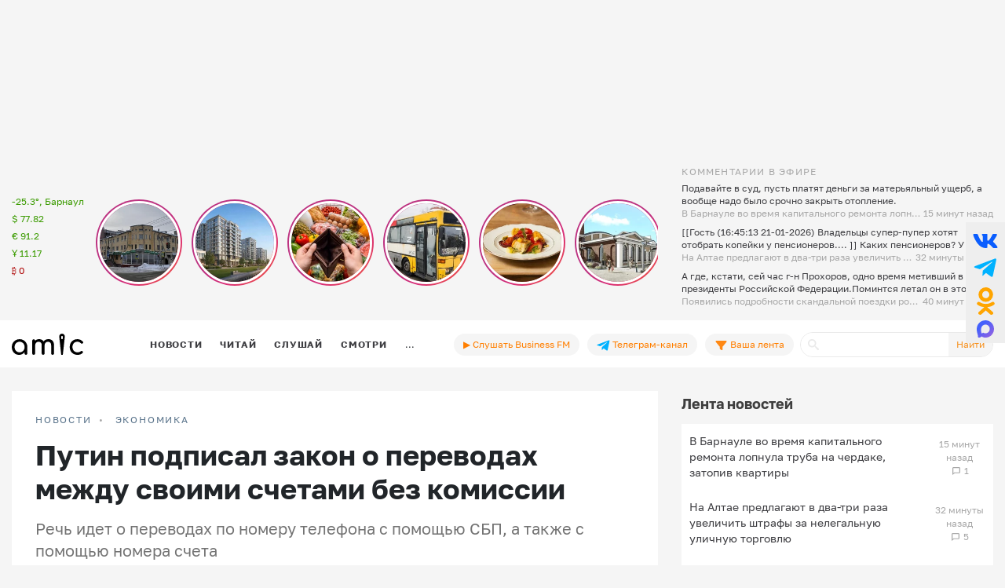

--- FILE ---
content_type: text/html; charset=UTF-8
request_url: https://www.amic.ru/news/putin-podpisal-zakon-o-perevodah-mezhdu-svoimi-schetami-bez-komissii-527710
body_size: 43799
content:
<!DOCTYPE html>
<html lang="ru" class="h-100" prefix="og: http://ogp.me/ns# article: http://ogp.me/ns/article# profile: http://ogp.me/ns/profile# fb: http://ogp.me/ns/fb#">
<head>
    <meta charset="UTF-8">
    <meta name="viewport" content="width=device-width, initial-scale=1, shrink-to-fit=no">
    <meta http-equiv="x-dns-prefetch-control" content="on">
    <link rel="manifest" href="/manifest.json">
    <link rel="dns-prefetch" href="//fonts.googleapis.com">
    <link rel="dns-prefetch" href="//mc.yandex.ru">
    <link rel="dns-prefetch" href="//www.google-analytics.com">
    <link rel="dns-prefetch" href="//cse.google.com">
    <link rel="dns-prefetch" href="//top-fwz1.mail.ru">
    <link rel="dns-prefetch" href="//counter.yadro.ru">
	<link rel="preconnect" href="https://www.googletagmanager.com" />
	<link rel="preconnect" href="https://mc.yandex.ru" />
	<link rel="preconnect" href="https://counter.yadro.ru" />
	<link rel="preconnect" href="https://yandex.ru" />
	<link rel="preconnect" href="https://avatars.mds.yandex.net" />
	<link rel="preconnect" href="https://matchid.adfox.yandex.ru" />
	<link rel="preconnect" href="https://yastatic.net" />
    <title>Путин подписал закон о переводах между своими счетами без комиссии</title>
    <meta name="title" content="Путин подписал закон о переводах между своими счетами без комиссии">
    <meta name="description" content="Речь идет о переводах по номеру телефона с помощью СБП, а также с помощью номера счета">
    <meta property="og:title" content="Путин подписал закон о переводах между своими счетами без комиссии"/>
    <meta property="og:description" content="Речь идет о переводах по номеру телефона с помощью СБП, а также с помощью номера счета"/>
    <meta property="og:image" content="https://www.amic.ru/images/news/webp/527710_size1.webp"/>
    <meta property="og:type" content="article"/>
    <meta property="og:url" content= "https://www.amic.ru/news/putin-podpisal-zakon-o-perevodah-mezhdu-svoimi-schetami-bez-komissii-527710" />
    <meta name="author" content="ИА Амител" />
    <meta name="copyright" content="Амител">
    <link rel="publisher" href="https://g.page/amitel?gm" />
    <meta property="article:published_time" content="Sat, 05 Aug 2023 07:25:00 +0700"/>
    <link rel="canonical" href="https://www.amic.ru/news/putin-podpisal-zakon-o-perevodah-mezhdu-svoimi-schetami-bez-komissii-527710">
    <link rel="amphtml"  href="https://www.amic.ru/amp/news/527710">
    <link rel="alternate" type="application/rss+xml" title="RSS" href="/rss">
    <link rel="alternate" type="application/rss+xml" title="RSS" href="https://feeds.feedburner.com/amic/news">
    <link rel="icon" type="image/png" href="/img/favicon/favicon-32x32.png" sizes="32x32">
    <link rel="icon" type="image/png" href="/img/favicon/favicon-192x192.png" sizes="192x192">
    <link rel="icon" type="image/png" href="/img/favicon/favicon-96x96.png" sizes="96x96">
    <link rel="icon" type="image/png" href="/img/favicon/favicon-16x16.png" sizes="16x16">
    <link rel="icon" type="image/svg+xml" href="/img/favicon/favicon.svg">
        <script type="application/ld+json">{"@context":"https:\/\/schema.org","@type":"NewsArticle","headline":"Путин подписал закон о переводах между своими счетами без комиссии","url":"https:\/\/www.amic.ru\/news\/putin-podpisal-zakon-o-perevodah-mezhdu-svoimi-schetami-bez-komissii-527710","mainEntityOfPage":"\/news\/putin-podpisal-zakon-o-perevodah-mezhdu-svoimi-schetami-bez-komissii-527710","datePublished":"2023-08-05T07:25:00+07:00","description":"Речь идет о переводах по номеру телефона с помощью СБП, а также с помощью номера счета","@id":"https:\/\/www.amic.ru\/news\/putin-podpisal-zakon-o-perevodah-mezhdu-svoimi-schetami-bez-komissii-527710","image":"https:\/\/www.amic.ru\/images\/news\/webp\/527710_size1.webp","identifier":{"@type":"PropertyValue","propertyID":"WebPage","value":"6089daec-735a-4eff-82d4-90e8b7040604"},"articleBody":"Президент России Владимир Путин подписал закон, который запрещает банкам брать комиссию за переводы по Системе быстрых платежей (СБП). Об этом сообщает РИА Новости.Речь идет о переводах по номеру телефона с помощью СБП, а также с помощью номера счета. При этомпри переводе по номеру карты или при личном присутствии в отделении банка комиссия продолжит действовать.Отметим, что документ действует на переводы между своими счетами в разных банках при сумме до 30 млн рублей ежемесячно.","author":{"name":"ИА Амител","@type":"Organization"},"publisher":{"@type":"NewsMediaOrganization","name":"ИА Амител","legalName":"Информационное агентство Амител","masthead":"https:\/\/www.amic.ru\/about","actionableFeedbackPolicy":"https:\/\/www.amic.ru\/feedback\/","logo":{"@type":"ImageObject","url":"https:\/\/www.amic.ru\/img\/logo-google.png"},"email":"news@amic.ru","telephone":"(7-385-2) 27-18-18","url":"https:\/\/www.amic.ru"}}</script>
<script type="application/ld+json">{"@context":"https:\/\/schema.org","@type":"BreadcrumbList","itemListElement":[{"@type":"ListItem","position":1,"item":{"@id":"\/news","name":"НОВОСТИ"}},{"@type":"ListItem","position":2,"item":{"@id":"\/news\/economics","name":"Экономика"}}]}</script>
        <meta name="csrf-param" content="_csrf">
<meta name="csrf-token" content="gMxDsZBRyGKK0VsijTN25PKPRmVBuku_k4W_snCuYpHMgRf3zxy7W-CkH27aBx6WhO01VifqHe3k9dGENcoa5g==">

<link href="/js/splide/dist/css/splide.min.css" rel="stylesheet">
<link href="/js/fotorama/fotorama.css" rel="stylesheet">
<link href="/js/zuck/dist/zuck.min.css" rel="stylesheet">
<link href="/js/zuck/dist/skins/snapgram.min.css" rel="stylesheet">
<link href="/assets/b09caa30/css/bootstrap.min.css" rel="stylesheet">
<link href="/css/site.min.css" rel="stylesheet">
<link href="/css/contents.min.css" rel="stylesheet">
<link href="/css/chart.min.css" rel="stylesheet">
<script src="/js/zuck/dist/zuck.min.js"></script>
<script src="/assets/418ec0fb/jquery.min.js"></script>
<script src="/assets/933c9e67/yii.js" defer></script>	
<!-- Google tag (gtag.js) -->
<script async src="https://www.googletagmanager.com/gtag/js?id=G-B56TR2TLTN"></script>
<script>
  window.dataLayer = window.dataLayer || [];
  function gtag(){dataLayer.push(arguments);}
  gtag('js', new Date());
  gtag('config', 'G-B56TR2TLTN');
</script>

<!-- Yandex.Metrika counter -->
<script type="text/javascript" >
   (function(m,e,t,r,i,k,a){m[i]=m[i]||function(){(m[i].a=m[i].a||[]).push(arguments)};
   m[i].l=1*new Date();
   for (var j = 0; j < document.scripts.length; j++) {if (document.scripts[j].src === r) { return; }}
   k=e.createElement(t),a=e.getElementsByTagName(t)[0],k.async=1,k.src=r,a.parentNode.insertBefore(k,a)})
   (window, document, "script", "https://mc.yandex.ru/metrika/tag.js", "ym");
   setTimeout( function(){ym(34950850, "init", {
        clickmap:true,
        trackLinks:true,
        accurateTrackBounce:true,
        webvisor:true
   });},0);
</script>
<!-- /Yandex.Metrika counter -->
    <!-- Rating@Mail.ru counter -->
    <script type="text/javascript">
        var _tmr = _tmr || [];
        _tmr.push({
            id: "55851",
            type: "pageView",
            start: new Date().getTime()
        });
        setTimeout(function(d, w) {
            var ts = d.createElement("script");
            ts.type = "text/javascript";
            ts.async = true;
            ts.src =
                (d.location.protocol == "https:"
                    ? "https:"
                    : "http:") + "//top-fwz1.mail.ru/js/code.js";
            var f = function() {
                var s = d.getElementsByTagName("script")[0];
                s.parentNode.insertBefore(ts, s);
            };
            if (w.opera == "[object Opera]") {
                d.addEventListener("DOMContentLoaded", f, false);
            } else {
                f();
            }
        },500, document, window);
    </script>
    <!-- //Rating@Mail.ru counter -->
    <!--LiveInternet counter-->
	<script>
	new Image().src = "https://counter.yadro.ru/hit;amicru?r"+
	escape(document.referrer)+((typeof(screen)=="undefined")?"":
	";s"+screen.width+"*"+screen.height+"*"+(screen.colorDepth?
	screen.colorDepth:screen.pixelDepth))+";u"+escape(document.URL)+
	";h"+escape(document.title.substring(0,150))+
	";"+Math.random();</script>
    <!--/LiveInternet-->
    <script>
    window.Ya || (window.Ya = {});
    window.yaContextCb = window.yaContextCb || [];
    window.Ya.adfoxCode || (window.Ya.adfoxCode = {});
    window.Ya.adfoxCode.hbCallbacks || (window.Ya.adfoxCode.hbCallbacks = []);
</script>
<script src="https://yandex.ru/ads/system/header-bidding.js" async></script>
<script src="https://yandex.ru/ads/system/context.js" async ></script>



    <script>
        (function () {
            const script = document.createElement('script');
            script.src = 'https://cdn.adfinity.pro/code/amic.ru/adfinity.js';
            script.async = true;
            let flag = false;
            window.addEventListener('scroll', function() {
                if(window.scrollY>50 && !flag)
                {
                    flag = true;
                    document.head.prepend(script);
                }
            });
        })()

    </script>


<!--AdFox START-->
<!--amic-->
<!--Площадка: amic.ru / * / *-->
<!--Тип баннера: Полноэкранный десктоп-->
<!--Расположение: Полноэкранный десктоп-->
<script>
    window.yaContextCb.push(()=>{
        Ya.adfoxCode.create({
            ownerId: 279920,
            containerId: 'adfox_167402977594575081',
            params: {
                pp: 'dzpu',
                ps: 'dbpj',
                p2: 'ivhg'
            }
        })
    })
</script>
<!--AdFox START-->
<!--amic-->
<!--Площадка: amic.ru / * / *-->
<!--Тип баннера: Фуллскрин РСЯ-->
<!--Расположение: Фуллскрин РСЯ-->

<script>
    window.yaContextCb.push(()=>{
        Ya.adfoxCode.create({
            ownerId: 279920,
            containerId: 'adfox_167402977594575081',
            params: {
                pp: 'dbch',
                ps: 'dbpj',
                p2: 'iakt'
            }
        })
    })
</script>
    <script>
    window.onSwipe = function (el, callbackLeft, callbackRight ) {
        el.addEventListener('touchstart', handleTouchStart, false);
        el.addEventListener('touchmove', handleTouchMove, false);

        var xDown = null;
        var yDown = null;

        function getTouches(evt) {
            return evt.touches ||             // browser API
                evt.originalEvent.touches; // jQuery
        }

        function handleTouchStart(evt) {
            const firstTouch = getTouches(evt)[0];
            xDown = firstTouch.clientX;
            yDown = firstTouch.clientY;
        };

        function handleTouchMove(evt) {
            if ( ! xDown || ! yDown ) {
                return;
            }

            var xUp = evt.touches[0].clientX;
            var yUp = evt.touches[0].clientY;

            var xDiff = xDown - xUp;
            var yDiff = yDown - yUp;

            if ( Math.abs( xDiff ) > Math.abs( yDiff ) ) {/*most significant*/
                if ( xDiff > 0 ) {
                    /* right swipe */
                    callbackRight();
                } else {
                    /* left swipe */
                    callbackLeft();
                }
            } else {
                if ( yDiff > 0 ) {
                    /* down swipe */
                } else {
                    /* up swipe */
                }
            }
            /* reset values */
            xDown = null;
            yDown = null;
        };
    }

</script>

</head>

<body class="d-flex flex-column h-100 ">

<div id="adfox_167402977594575081"></div> <!-- фулскрин -->
<header>
    <div class="container">
        <div class="header-banner" >
            <div class="header-banner_desktop">
            <div id="adfox_167229138467569665"></div>
            <script>
                window.yaContextCb.push(() => {
                    // eslint-disable-next-line no-undef
                    Ya.adfoxCode.create({
                        ownerId: 279920,
                        containerId: 'adfox_167229138467569665',
                        params: {
                            pp: 'g',
                            ps: 'dbpj',
                            p2: 'hiyx'
                        }
                    })
                })
            </script>
        </div>
        </div>

        <div class="row">
            <div class="col-md-1 d-none d-lg-block">
                <div class="header-center__info" style="height:198px;">
                    <ul class="header-center__info-list">
                        <li class="header-center__info-item"><a href="/weather"><span class="header-center__info-link">-25.3°, Барнаул</span></a></li>
                                                    <li class="header-center__info-item"><span id="USD" class="header-center__info-link header-center__info-link_up">$&nbsp;77.82</span></li>
                            <li class="header-center__info-item"><span id="EUR" class="header-center__info-link header-center__info-link_up">€&nbsp;91.2</span></li>
                            <li class="header-center__info-item"><span id="CNY" class="header-center__info-link header-center__info-link_up">Ұ&nbsp;11.17</span></li>
                            <li class="header-center__info-item"><span id="BTC" class="header-center__info-link header-center__info-link_down">&#8383;&nbsp;0</span></li>
                                            </ul>
                </div>
            </div>
            <div class="col-lg-7 col-md-9 stories-cel">
                <div class="stories_cont">
    <div id="stories"></div>
</div>

<script>
    const get = function (array, what) {
        if (array) {
            return array[what] || '';
        } else {
            return '';
        }
    };
    const renderComments = function (comments){
        let html = "";
        var j;
        try{
            let commentsArr = JSON.parse(atob(comments));
            if("object" === typeof commentsArr && commentsArr.length>0){
                html+='<div class="comments">';
                for(let i = 0; i < commentsArr.length; i++){
                    j = commentsArr[i];
                    html+=`<div class="comment"><div class="message">${j.message}</div><div class="published_at">${j.published_at}</div></div>`
                }
                html+='</div>';
            }
        } catch (e){

        }
        return html;

    }
    let stories = new Zuck("stories",{
        skin: 'snapgram',
        avatars: false,         // shows user photo instead of last story item preview
        list: false,           // displays a timeline instead of carousel
        openEffect: false,      // enables effect when opening story
        cubeEffect: false,     // enables the 3d cube effect when sliding story
        autoFullScreen: false, // enables fullscreen on mobile browsers
        backButton: true,      // adds a back button to close the story viewer
        backNative: false,     // uses window history to enable back button on browsers/android
        previousTap: true,     // use 1/3 of the screen to navigate to previous item when tap the story
        localStorage: true,    // set true to save "seen" position. Element must have a id to save properly.
        reactive: false,        // set true if you use frameworks like React to control the timeline (see react.sample.html)
        rtl: false,            // enable/disable RTL
        paginationArrows:true,
        stories: [{"id":576433,"index":0,"photo":"https:\/\/www.amic.ru\/images\/news\/webp\/576433_size2.webp","name":"\u0418\u0441\u0442\u043e\u0440\u0438\u043a \u043f\u0440\u0438\u0437\u0432\u0430\u043b \u0441\u043f\u0430\u0441\u0442\u0438 \u043a\u0440\u0430\u0441\u0438\u0432\u043e\u0435 \u0437\u0434\u0430\u043d\u0438\u0435 \u0432 \u0446\u0435\u043d\u0442\u0440\u0435 \u0411\u0430\u0440\u043d\u0430\u0443\u043b\u0430, \u043a\u043e\u0442\u043e\u0440\u043e\u0435 \u043c\u043e\u0433\u0443\u0442 \u0441\u043d\u0435\u0441\u0442\u0438","link":"\/news\/istorik-prizval-spasti-krasivoe-zdanie-v-centre-barnaula-kotoroe-mogut-snesti-576433","lastUpdated":1768970700,"seen":false,"published_at":"5 \u0447\u0430\u0441\u043e\u0432 \u043d\u0430\u0437\u0430\u0434","items":[{"id":576433,"type":"photo","length":100,"lastUpdated":1768970700,"src":"https:\/\/www.amic.ru\/images\/news\/webp\/576433_size1.webp","preview":"https:\/\/www.amic.ru\/images\/news\/webp\/576433_size4.webp","link":"\/news\/istorik-prizval-spasti-krasivoe-zdanie-v-centre-barnaula-kotoroe-mogut-snesti-576433","linkText":"\u0414\u043e\u043c \u043d\u0430 \u0443\u043b\u0438\u0446\u0435 \u041d\u0438\u043a\u0438\u0442\u0438\u043d\u0430, 71, \u043f\u044b\u0442\u0430\u044e\u0442\u0441\u044f \u043f\u0440\u0438\u0437\u043d\u0430\u0442\u044c \u0430\u0432\u0430\u0440\u0438\u0439\u043d\u044b\u043c","seen":false,"lid":"\u0414\u043e\u043c \u043d\u0430 \u0443\u043b\u0438\u0446\u0435 \u041d\u0438\u043a\u0438\u0442\u0438\u043d\u0430, 71, \u043f\u044b\u0442\u0430\u044e\u0442\u0441\u044f \u043f\u0440\u0438\u0437\u043d\u0430\u0442\u044c \u0430\u0432\u0430\u0440\u0438\u0439\u043d\u044b\u043c","post_title":"\u0418\u0441\u0442\u043e\u0440\u0438\u043a \u043f\u0440\u0438\u0437\u0432\u0430\u043b \u0441\u043f\u0430\u0441\u0442\u0438 \u043a\u0440\u0430\u0441\u0438\u0432\u043e\u0435 \u0437\u0434\u0430\u043d\u0438\u0435 \u0432 \u0446\u0435\u043d\u0442\u0440\u0435 \u0411\u0430\u0440\u043d\u0430\u0443\u043b\u0430, \u043a\u043e\u0442\u043e\u0440\u043e\u0435 \u043c\u043e\u0433\u0443\u0442 \u0441\u043d\u0435\u0441\u0442\u0438","internal_id":576433,"comments":"[base64]"}]},{"id":576387,"index":1,"photo":"https:\/\/www.amic.ru\/images\/news\/webp\/576387_size2.webp","name":"\u0417\u0430\u0441\u0442\u0440\u043e\u0439\u0449\u0438\u043a \u0440\u0430\u0441\u0441\u043a\u0430\u0437\u0430\u043b, \u043a\u043e\u0433\u0434\u0430 \u0441\u0442\u0430\u0440\u0442\u0443\u044e\u0442 \u0440\u0430\u0431\u043e\u0442\u044b \u043f\u043e \u0437\u0430\u0441\u044b\u043f\u043a\u0435 \u0431\u0430\u0440\u043d\u0430\u0443\u043b\u044c\u0441\u043a\u043e\u0433\u043e \u041a\u043e\u0432\u0448\u0430","link":"\/news\/zastroyschik-rasskazal-kogda-startuyut-raboty-po-zasypke-barnaulskogo-kovsha-576387","lastUpdated":1768960800,"seen":false,"published_at":"7 \u0447\u0430\u0441\u043e\u0432 \u043d\u0430\u0437\u0430\u0434","items":[{"id":576387,"type":"photo","length":100,"lastUpdated":1768960800,"src":"https:\/\/www.amic.ru\/images\/news\/webp\/576387_size1.webp","preview":"https:\/\/www.amic.ru\/images\/news\/webp\/576387_size4.webp","link":"\/news\/zastroyschik-rasskazal-kogda-startuyut-raboty-po-zasypke-barnaulskogo-kovsha-576387","linkText":"\u0418\u0434\u0435\u044f \u0441\u043e\u0437\u0434\u0430\u0442\u044c \u0438\u0441\u043a\u0443\u0441\u0441\u0442\u0432\u0435\u043d\u043d\u044b\u0439 \u0437\u0435\u043c\u0435\u043b\u044c\u043d\u044b\u0439 \u0443\u0447\u0430\u0441\u0442\u043e\u043a \u043d\u0430 \u041a\u043e\u0432\u0448\u0435 \u0441\u0443\u0449\u0435\u0441\u0442\u0432\u0443\u0435\u0442 \u0443\u0436\u0435 \u0434\u0435\u0441\u044f\u0442\u044c \u043b\u0435\u0442","seen":false,"lid":"\u0418\u0434\u0435\u044f \u0441\u043e\u0437\u0434\u0430\u0442\u044c \u0438\u0441\u043a\u0443\u0441\u0441\u0442\u0432\u0435\u043d\u043d\u044b\u0439 \u0437\u0435\u043c\u0435\u043b\u044c\u043d\u044b\u0439 \u0443\u0447\u0430\u0441\u0442\u043e\u043a \u043d\u0430 \u041a\u043e\u0432\u0448\u0435 \u0441\u0443\u0449\u0435\u0441\u0442\u0432\u0443\u0435\u0442 \u0443\u0436\u0435 \u0434\u0435\u0441\u044f\u0442\u044c \u043b\u0435\u0442","post_title":"\u0417\u0430\u0441\u0442\u0440\u043e\u0439\u0449\u0438\u043a \u0440\u0430\u0441\u0441\u043a\u0430\u0437\u0430\u043b, \u043a\u043e\u0433\u0434\u0430 \u0441\u0442\u0430\u0440\u0442\u0443\u044e\u0442 \u0440\u0430\u0431\u043e\u0442\u044b \u043f\u043e \u0437\u0430\u0441\u044b\u043f\u043a\u0435 \u0431\u0430\u0440\u043d\u0430\u0443\u043b\u044c\u0441\u043a\u043e\u0433\u043e \u041a\u043e\u0432\u0448\u0430","internal_id":576387,"comments":"[base64]"}]},{"id":576376,"index":2,"photo":"https:\/\/www.amic.ru\/images\/news\/webp\/576376_size2.webp","name":"&quot;\u0412\u0435\u0440\u043d\u0438 \u043c\u043d\u0435 \u043c\u043e\u0438 \u0446\u0435\u043d\u044b 2016-\u0433\u043e&quot;. \u041a\u0430\u043a \u043f\u043e\u0434\u043e\u0440\u043e\u0436\u0430\u043b\u0438 \u043f\u0440\u043e\u0434\u0443\u043a\u0442\u044b \u0432 \u0410\u043b\u0442\u0430\u0439\u0441\u043a\u043e\u043c \u043a\u0440\u0430\u0435 \u0437\u0430 \u0434\u0435\u0441\u044f\u0442\u044c \u043b\u0435\u0442","link":"\/news\/verni-mne-moi-ceny-2016-go-kak-podorozhali-produkty-v-altayskom-krae-za-desyat-let-576376","lastUpdated":1768954500,"seen":false,"published_at":"9 \u0447\u0430\u0441\u043e\u0432 \u043d\u0430\u0437\u0430\u0434","items":[{"id":576376,"type":"photo","length":100,"lastUpdated":1768954500,"src":"https:\/\/www.amic.ru\/images\/news\/webp\/576376_size1.webp","preview":"https:\/\/www.amic.ru\/images\/news\/webp\/576376_size4.webp","link":"\/news\/verni-mne-moi-ceny-2016-go-kak-podorozhali-produkty-v-altayskom-krae-za-desyat-let-576376","linkText":"\u0421\u043f\u043e\u0439\u043b\u0435\u0440: \u043d\u0438\u0447\u0435\u0433\u043e, \u0447\u0442\u043e \u0437\u0430 \u044d\u0442\u043e\u0442 \u043f\u0435\u0440\u0438\u043e\u0434 \u043f\u043e\u0434\u0435\u0448\u0435\u0432\u0435\u043b\u043e, \u043c\u044b \u043d\u0435 \u043e\u0431\u043d\u0430\u0440\u0443\u0436\u0438\u043b\u0438","seen":false,"lid":"\u0421\u043f\u043e\u0439\u043b\u0435\u0440: \u043d\u0438\u0447\u0435\u0433\u043e, \u0447\u0442\u043e \u0437\u0430 \u044d\u0442\u043e\u0442 \u043f\u0435\u0440\u0438\u043e\u0434 \u043f\u043e\u0434\u0435\u0448\u0435\u0432\u0435\u043b\u043e, \u043c\u044b \u043d\u0435 \u043e\u0431\u043d\u0430\u0440\u0443\u0436\u0438\u043b\u0438","post_title":"'\u0412\u0435\u0440\u043d\u0438 \u043c\u043d\u0435 \u043c\u043e\u0438 \u0446\u0435\u043d\u044b 2016-\u0433\u043e'. \u041a\u0430\u043a \u043f\u043e\u0434\u043e\u0440\u043e\u0436\u0430\u043b\u0438 \u043f\u0440\u043e\u0434\u0443\u043a\u0442\u044b \u0432 \u0410\u043b\u0442\u0430\u0439\u0441\u043a\u043e\u043c \u043a\u0440\u0430\u0435 \u0437\u0430 \u0434\u0435\u0441\u044f\u0442\u044c \u043b\u0435\u0442","internal_id":576376,"comments":"[base64]"}]},{"id":576377,"index":3,"photo":"https:\/\/www.amic.ru\/images\/news\/webp\/576377_size2.webp","name":"&quot;\u0421\u0438\u0442\u0443\u0430\u0446\u0438\u044f \u043d\u0435\u0434\u043e\u043f\u0443\u0441\u0442\u0438\u043c\u0430\u044f&quot;. \u0412 \u0411\u0430\u0440\u043d\u0430\u0443\u043b\u0435 \u0437\u0430\u043a\u0440\u044b\u043b\u0438 \u0432\u043e\u043f\u0440\u043e\u0441 \u0441 \u043f\u043e\u0432\u044b\u0448\u0435\u043d\u0438\u0435\u043c \u0442\u0430\u0440\u0438\u0444\u0430 \u043d\u0430 \u043f\u0440\u043e\u0435\u0437\u0434","link":"\/news\/situaciya-nedopustimaya-v-barnaule-zakryli-vopros-s-povysheniem-tarifa-na-proezd-576377","lastUpdated":1768951800,"seen":false,"published_at":"10 \u0447\u0430\u0441\u043e\u0432 \u043d\u0430\u0437\u0430\u0434","items":[{"id":576377,"type":"photo","length":100,"lastUpdated":1768951800,"src":"https:\/\/www.amic.ru\/images\/news\/webp\/576377_size1.webp","preview":"https:\/\/www.amic.ru\/images\/news\/webp\/576377_size4.webp","link":"\/news\/situaciya-nedopustimaya-v-barnaule-zakryli-vopros-s-povysheniem-tarifa-na-proezd-576377","linkText":"\u041d\u0430 \u0441\u043e\u0432\u0435\u0449\u0430\u043d\u0438\u0438 \u0441 \u043f\u0435\u0440\u0435\u0432\u043e\u0437\u0447\u0438\u043a\u0430\u043c\u0438 \u0432\u043b\u0430\u0441\u0442\u0438 \u043a\u0440\u0430\u0435\u0432\u043e\u0439 \u0441\u0442\u043e\u043b\u0438\u0446\u044b \u043e\u0442\u0432\u0435\u0442\u0438\u043b\u0438 \u043e\u0434\u043d\u043e\u0437\u043d\u0430\u0447\u043d\u043e","seen":false,"lid":"\u041d\u0430 \u0441\u043e\u0432\u0435\u0449\u0430\u043d\u0438\u0438 \u0441 \u043f\u0435\u0440\u0435\u0432\u043e\u0437\u0447\u0438\u043a\u0430\u043c\u0438 \u0432\u043b\u0430\u0441\u0442\u0438 \u043a\u0440\u0430\u0435\u0432\u043e\u0439 \u0441\u0442\u043e\u043b\u0438\u0446\u044b \u043e\u0442\u0432\u0435\u0442\u0438\u043b\u0438 \u043e\u0434\u043d\u043e\u0437\u043d\u0430\u0447\u043d\u043e","post_title":"'\u0421\u0438\u0442\u0443\u0430\u0446\u0438\u044f \u043d\u0435\u0434\u043e\u043f\u0443\u0441\u0442\u0438\u043c\u0430\u044f'. \u0412 \u0411\u0430\u0440\u043d\u0430\u0443\u043b\u0435 \u0437\u0430\u043a\u0440\u044b\u043b\u0438 \u0432\u043e\u043f\u0440\u043e\u0441 \u0441 \u043f\u043e\u0432\u044b\u0448\u0435\u043d\u0438\u0435\u043c \u0442\u0430\u0440\u0438\u0444\u0430 \u043d\u0430 \u043f\u0440\u043e\u0435\u0437\u0434","internal_id":576377,"comments":"[base64]\/[base64]\/[base64]"}]},{"id":576359,"index":4,"photo":"https:\/\/www.amic.ru\/images\/news\/webp\/576359_size2.webp","name":"&quot;\u041d\u0430\u043b\u043e\u0433\u0438 \u043d\u0430\u0441 \u0434\u043e\u0431\u0438\u043b\u0438 \u043e\u043a\u043e\u043d\u0447\u0430\u0442\u0435\u043b\u044c\u043d\u043e&quot;. \u041f\u043e\u0447\u0435\u043c\u0443 \u0432 \u0411\u0430\u0440\u043d\u0430\u0443\u043b\u0435 \u043c\u0430\u0441\u0441\u043e\u0432\u043e \u0437\u0430\u043a\u0440\u044b\u0432\u0430\u044e\u0442\u0441\u044f \u043a\u0430\u0444\u0435 \u0438 \u0440\u0435\u0441\u0442\u043e\u0440\u0430\u043d\u044b","link":"\/news\/nalogi-nas-dobili-okonchatelno-pochemu-v-barnaule-massovo-zakryvayutsya-kafe-i-restorany-576359","lastUpdated":1768885800,"seen":false,"published_at":"20 \u044f\u043d\u0432\u0430\u0440\u044f 2026, 12:10","items":[{"id":576359,"type":"photo","length":100,"lastUpdated":1768885800,"src":"https:\/\/www.amic.ru\/images\/news\/webp\/576359_size1.webp","preview":"https:\/\/www.amic.ru\/images\/news\/webp\/576359_size4.webp","link":"\/news\/nalogi-nas-dobili-okonchatelno-pochemu-v-barnaule-massovo-zakryvayutsya-kafe-i-restorany-576359","linkText":"\u0412 \u043a\u0440\u0430\u0435\u0432\u043e\u0439 \u0441\u0442\u043e\u043b\u0438\u0446\u0435 \u043f\u0440\u0435\u043a\u0440\u0430\u0442\u0438\u043b \u0440\u0430\u0431\u043e\u0442\u0443 \u0440\u0435\u0441\u0442\u043e\u0440\u0430\u043d '\u0414\u0430\u0447\u043d\u044b\u0435 \u0438\u0441\u0442\u043e\u0440\u0438\u0438', \u0430 \u0442\u0430\u043a\u0436\u0435 \u043a\u0430\u0444\u0435 O\u2019Bakery","seen":false,"lid":"\u0412 \u043a\u0440\u0430\u0435\u0432\u043e\u0439 \u0441\u0442\u043e\u043b\u0438\u0446\u0435 \u043f\u0440\u0435\u043a\u0440\u0430\u0442\u0438\u043b \u0440\u0430\u0431\u043e\u0442\u0443 \u0440\u0435\u0441\u0442\u043e\u0440\u0430\u043d '\u0414\u0430\u0447\u043d\u044b\u0435 \u0438\u0441\u0442\u043e\u0440\u0438\u0438', \u0430 \u0442\u0430\u043a\u0436\u0435 \u043a\u0430\u0444\u0435 O\u2019Bakery","post_title":"'\u041d\u0430\u043b\u043e\u0433\u0438 \u043d\u0430\u0441 \u0434\u043e\u0431\u0438\u043b\u0438 \u043e\u043a\u043e\u043d\u0447\u0430\u0442\u0435\u043b\u044c\u043d\u043e'. \u041f\u043e\u0447\u0435\u043c\u0443 \u0432 \u0411\u0430\u0440\u043d\u0430\u0443\u043b\u0435 \u043c\u0430\u0441\u0441\u043e\u0432\u043e \u0437\u0430\u043a\u0440\u044b\u0432\u0430\u044e\u0442\u0441\u044f \u043a\u0430\u0444\u0435 \u0438 \u0440\u0435\u0441\u0442\u043e\u0440\u0430\u043d\u044b","internal_id":576359,"comments":"[base64]\/[base64]\/[base64]\/[base64]\/PyAiLCJwdWJsaXNoZWRfYXQiOiIyMCBcdTA0NGZcdTA0M2RcdTA0MzJcdTA0MzBcdTA0NDBcdTA0NGYifV0="}]},{"id":576330,"index":5,"photo":"https:\/\/www.amic.ru\/images\/news\/webp\/576330_size2.webp","name":"\u041f\u0435\u0440\u0432\u0443\u044e \u044d\u043b\u0435\u043a\u0442\u0440\u043e\u0441\u0442\u0430\u043d\u0446\u0438\u044e \u0411\u0430\u0440\u043d\u0430\u0443\u043b\u0430, \u0433\u0434\u0435 \u0445\u043e\u0442\u0435\u043b\u0438 \u043e\u0442\u043a\u0440\u044b\u0442\u044c \u0440\u0435\u0441\u0442\u043e\u0440\u0430\u043d, \u0433\u043e\u0442\u043e\u0432\u044f\u0442 \u043a \u043f\u0440\u043e\u0434\u0430\u0436\u0435","link":"\/news\/pervuyu-elektrostanciyu-barnaula-gde-hoteli-otkryt-restoran-gotovyat-k-prodazhe-576330","lastUpdated":1768874400,"seen":false,"published_at":"20 \u044f\u043d\u0432\u0430\u0440\u044f 2026, 09:00","items":[{"id":576330,"type":"photo","length":100,"lastUpdated":1768874400,"src":"https:\/\/www.amic.ru\/images\/news\/webp\/576330_size1.webp","preview":"https:\/\/www.amic.ru\/images\/news\/webp\/576330_size4.webp","link":"\/news\/pervuyu-elektrostanciyu-barnaula-gde-hoteli-otkryt-restoran-gotovyat-k-prodazhe-576330","linkText":"\u041a\u043e\u043c\u043f\u0430\u043d\u0438\u044f '\u0416\u0438\u043b\u0438\u0449\u043d\u0430\u044f \u0438\u043d\u0438\u0446\u0438\u0430\u0442\u0438\u0432\u0430' \u043f\u0440\u0438\u043e\u0431\u0440\u0435\u043b\u0430 \u043f\u0430\u043c\u044f\u0442\u043d\u0438\u043a \u0438\u0441\u0442\u043e\u0440\u0438\u0438 \u0432 2023 \u0433\u043e\u0434\u0443, \u0430 \u0437\u0430\u0442\u0435\u043c \u0432\u044b\u043f\u043e\u043b\u043d\u0438\u043b\u0430 \u043f\u0440\u043e\u0435\u043a\u0442 \u0440\u0435\u043a\u043e\u043d\u0441\u0442\u0440\u0443\u043a\u0446\u0438\u0438 \u043e\u0431\u044a\u0435\u043a\u0442\u0430, \u0432\u043f\u0438\u0441\u0430\u0432 \u0435\u0433\u043e \u0432 \u0441\u043e\u0432\u0440\u0435\u043c\u0435\u043d\u043d\u0443\u044e \u0437\u0430\u0441\u0442\u0440\u043e\u0439\u043a\u0443","seen":false,"lid":"\u041a\u043e\u043c\u043f\u0430\u043d\u0438\u044f '\u0416\u0438\u043b\u0438\u0449\u043d\u0430\u044f \u0438\u043d\u0438\u0446\u0438\u0430\u0442\u0438\u0432\u0430' \u043f\u0440\u0438\u043e\u0431\u0440\u0435\u043b\u0430 \u043f\u0430\u043c\u044f\u0442\u043d\u0438\u043a \u0438\u0441\u0442\u043e\u0440\u0438\u0438 \u0432 2023 \u0433\u043e\u0434\u0443, \u0430 \u0437\u0430\u0442\u0435\u043c \u0432\u044b\u043f\u043e\u043b\u043d\u0438\u043b\u0430 \u043f\u0440\u043e\u0435\u043a\u0442 \u0440\u0435\u043a\u043e\u043d\u0441\u0442\u0440\u0443\u043a\u0446\u0438\u0438 \u043e\u0431\u044a\u0435\u043a\u0442\u0430, \u0432\u043f\u0438\u0441\u0430\u0432 \u0435\u0433\u043e \u0432 \u0441\u043e\u0432\u0440\u0435\u043c\u0435\u043d\u043d\u0443\u044e \u0437\u0430\u0441\u0442\u0440\u043e\u0439\u043a\u0443","post_title":"\u041f\u0435\u0440\u0432\u0443\u044e \u044d\u043b\u0435\u043a\u0442\u0440\u043e\u0441\u0442\u0430\u043d\u0446\u0438\u044e \u0411\u0430\u0440\u043d\u0430\u0443\u043b\u0430, \u0433\u0434\u0435 \u0445\u043e\u0442\u0435\u043b\u0438 \u043e\u0442\u043a\u0440\u044b\u0442\u044c \u0440\u0435\u0441\u0442\u043e\u0440\u0430\u043d, \u0433\u043e\u0442\u043e\u0432\u044f\u0442 \u043a \u043f\u0440\u043e\u0434\u0430\u0436\u0435","internal_id":576330,"comments":"[base64]\/[base64]"}]},{"id":576299,"index":6,"photo":"https:\/\/www.amic.ru\/images\/news\/webp\/576299_size2.webp","name":"\u0422\u0440\u0430\u0432\u043c\u044b \u0438 \u0440\u0438\u0441\u043a\u0438. \u041f\u043e\u0447\u0435\u043c\u0443 \u0432 \u0420\u043e\u0441\u0441\u0438\u0438 \u0445\u043e\u0442\u044f\u0442 \u0437\u0430\u043f\u0440\u0435\u0442\u0438\u0442\u044c \u0431\u0430\u0442\u0443\u0442\u043d\u044b\u0435 \u0446\u0435\u043d\u0442\u0440\u044b \u0438 \u0447\u0435\u043c \u043e\u043d\u0438 \u043e\u043f\u0430\u0441\u043d\u044b","link":"\/news\/travmy-i-riski-pochemu-v-rossii-hotyat-zapretit-batutnye-centry-i-chem-oni-opasny-576299","lastUpdated":1768872600,"seen":false,"published_at":"20 \u044f\u043d\u0432\u0430\u0440\u044f 2026, 08:30","items":[{"id":576299,"type":"photo","length":100,"lastUpdated":1768872600,"src":"https:\/\/www.amic.ru\/images\/news\/webp\/576299_size1.webp","preview":"https:\/\/www.amic.ru\/images\/news\/webp\/576299_size4.webp","link":"\/news\/travmy-i-riski-pochemu-v-rossii-hotyat-zapretit-batutnye-centry-i-chem-oni-opasny-576299","linkText":"\u041d\u0435\u043a\u043e\u0442\u043e\u0440\u044b\u0435 \u0440\u0430\u0437\u0432\u043b\u0435\u043a\u0430\u0442\u0435\u043b\u044c\u043d\u044b\u0435 \u043f\u043b\u043e\u0449\u0430\u0434\u043a\u0438 \u0411\u0430\u0440\u043d\u0430\u0443\u043b\u0430 \u0443\u0436\u0435 \u043e\u0442\u043a\u0430\u0437\u0430\u043b\u0438\u0441\u044c \u043e\u0442 \u0431\u0430\u0442\u0443\u0442\u043e\u0432","seen":false,"lid":"\u041d\u0435\u043a\u043e\u0442\u043e\u0440\u044b\u0435 \u0440\u0430\u0437\u0432\u043b\u0435\u043a\u0430\u0442\u0435\u043b\u044c\u043d\u044b\u0435 \u043f\u043b\u043e\u0449\u0430\u0434\u043a\u0438 \u0411\u0430\u0440\u043d\u0430\u0443\u043b\u0430 \u0443\u0436\u0435 \u043e\u0442\u043a\u0430\u0437\u0430\u043b\u0438\u0441\u044c \u043e\u0442 \u0431\u0430\u0442\u0443\u0442\u043e\u0432","post_title":"\u0422\u0440\u0430\u0432\u043c\u044b \u0438 \u0440\u0438\u0441\u043a\u0438. \u041f\u043e\u0447\u0435\u043c\u0443 \u0432 \u0420\u043e\u0441\u0441\u0438\u0438 \u0445\u043e\u0442\u044f\u0442 \u0437\u0430\u043f\u0440\u0435\u0442\u0438\u0442\u044c \u0431\u0430\u0442\u0443\u0442\u043d\u044b\u0435 \u0446\u0435\u043d\u0442\u0440\u044b \u0438 \u0447\u0435\u043c \u043e\u043d\u0438 \u043e\u043f\u0430\u0441\u043d\u044b","internal_id":576299,"comments":"[base64]"}]},{"id":576319,"index":7,"photo":"https:\/\/www.amic.ru\/images\/news\/webp\/576319_size2.webp","name":"\u041d\u0435 \u0445\u0443\u0434\u0448\u0438\u0435, \u043d\u043e \u0446\u0438\u0444\u0440\u044b \u0431\u043e\u043b\u044c\u0448\u0438\u0435. \u0414\u0435\u0442\u0441\u043a\u0438\u0439 \u0432\u0440\u0430\u0447 \u043e \u0442\u043e\u043c, \u043c\u043d\u043e\u0433\u043e \u043b\u0438 \u043d\u0430 \u0410\u043b\u0442\u0430\u0435 \u0448\u043a\u043e\u043b\u044c\u043d\u0438\u043a\u043e\u0432 \u0441 \u043e\u0436\u0438\u0440\u0435\u043d\u0438\u0435\u043c","link":"\/news\/ne-hudshie-no-cifry-bolshie-detskiy-vrach-o-tom-mnogo-li-na-altae-shkolnikov-s-ozhireniem-576319","lastUpdated":1768868100,"seen":false,"published_at":"20 \u044f\u043d\u0432\u0430\u0440\u044f 2026, 07:15","items":[{"id":576319,"type":"photo","length":100,"lastUpdated":1768868100,"src":"https:\/\/www.amic.ru\/images\/news\/webp\/576319_size1.webp","preview":"https:\/\/www.amic.ru\/images\/news\/webp\/576319_size4.webp","link":"\/news\/ne-hudshie-no-cifry-bolshie-detskiy-vrach-o-tom-mnogo-li-na-altae-shkolnikov-s-ozhireniem-576319","linkText":"\u0421 \u0433\u043e\u0434\u0430\u043c\u0438 \u043b\u0438\u0448\u043d\u0438\u0439 \u0432\u0435\u0441 \u043f\u0440\u0438\u0432\u0435\u0434\u0435\u0442 \u043a \u043e\u0447\u0435\u043d\u044c \u043e\u043f\u0430\u0441\u043d\u044b\u043c \u0431\u043e\u043b\u0435\u0437\u043d\u044f\u043c, \u043f\u0440\u0435\u0434\u0443\u043f\u0440\u0435\u0436\u0434\u0430\u0435\u0442 \u043f\u0435\u0434\u0438\u0430\u0442\u0440 \u0418\u0440\u0438\u043d\u0430 \u041c\u0438\u0440\u043e\u043d\u0435\u043d\u043a\u043e","seen":false,"lid":"\u0421 \u0433\u043e\u0434\u0430\u043c\u0438 \u043b\u0438\u0448\u043d\u0438\u0439 \u0432\u0435\u0441 \u043f\u0440\u0438\u0432\u0435\u0434\u0435\u0442 \u043a \u043e\u0447\u0435\u043d\u044c \u043e\u043f\u0430\u0441\u043d\u044b\u043c \u0431\u043e\u043b\u0435\u0437\u043d\u044f\u043c, \u043f\u0440\u0435\u0434\u0443\u043f\u0440\u0435\u0436\u0434\u0430\u0435\u0442 \u043f\u0435\u0434\u0438\u0430\u0442\u0440 \u0418\u0440\u0438\u043d\u0430 \u041c\u0438\u0440\u043e\u043d\u0435\u043d\u043a\u043e","post_title":"\u041d\u0435 \u0445\u0443\u0434\u0448\u0438\u0435, \u043d\u043e \u0446\u0438\u0444\u0440\u044b \u0431\u043e\u043b\u044c\u0448\u0438\u0435. \u0414\u0435\u0442\u0441\u043a\u0438\u0439 \u0432\u0440\u0430\u0447 \u043e \u0442\u043e\u043c, \u043c\u043d\u043e\u0433\u043e \u043b\u0438 \u043d\u0430 \u0410\u043b\u0442\u0430\u0435 \u0448\u043a\u043e\u043b\u044c\u043d\u0438\u043a\u043e\u0432 \u0441 \u043e\u0436\u0438\u0440\u0435\u043d\u0438\u0435\u043c","internal_id":576319,"comments":"[base64]"}]},{"id":576305,"index":8,"photo":"https:\/\/www.amic.ru\/images\/news\/webp\/576305_size2.webp","name":"\u0411\u044b\u0442\u043e\u0432\u0430\u044f \u0442\u0435\u0445\u043d\u0438\u043a\u0430 \u0438 \u0442\u0435\u043b\u0435\u0444\u043e\u043d\u044b \u043c\u043e\u0433\u0443\u0442 \u0440\u0435\u0437\u043a\u043e \u043f\u043e\u0434\u043e\u0440\u043e\u0436\u0430\u0442\u044c \u0434\u043e 30% \u0432 \u0410\u043b\u0442\u0430\u0439\u0441\u043a\u043e\u043c \u043a\u0440\u0430\u0435","link":"\/news\/bytovaya-tehnika-i-telefony-mogut-rezko-podorozhat-do-30-v-altayskom-krae-576305","lastUpdated":1768866300,"seen":false,"published_at":"20 \u044f\u043d\u0432\u0430\u0440\u044f 2026, 06:45","items":[{"id":576305,"type":"photo","length":100,"lastUpdated":1768866300,"src":"https:\/\/www.amic.ru\/images\/news\/webp\/576305_size1.webp","preview":"https:\/\/www.amic.ru\/images\/news\/webp\/576305_size4.webp","link":"\/news\/bytovaya-tehnika-i-telefony-mogut-rezko-podorozhat-do-30-v-altayskom-krae-576305","linkText":"\u041e\u0441\u043e\u0431\u0435\u043d\u043d\u043e \u0432\u044b\u0440\u0430\u0441\u0442\u0443\u0442 \u0446\u0435\u043d\u044b \u043d\u0430 \u0441\u043c\u0430\u0440\u0442\u0444\u043e\u043d\u044b \u0438 \u043a\u043e\u043c\u043f\u044c\u044e\u0442\u0435\u0440\u044b","seen":false,"lid":"\u041e\u0441\u043e\u0431\u0435\u043d\u043d\u043e \u0432\u044b\u0440\u0430\u0441\u0442\u0443\u0442 \u0446\u0435\u043d\u044b \u043d\u0430 \u0441\u043c\u0430\u0440\u0442\u0444\u043e\u043d\u044b \u0438 \u043a\u043e\u043c\u043f\u044c\u044e\u0442\u0435\u0440\u044b","post_title":"\u0411\u044b\u0442\u043e\u0432\u0430\u044f \u0442\u0435\u0445\u043d\u0438\u043a\u0430 \u0438 \u0442\u0435\u043b\u0435\u0444\u043e\u043d\u044b \u043c\u043e\u0433\u0443\u0442 \u0440\u0435\u0437\u043a\u043e \u043f\u043e\u0434\u043e\u0440\u043e\u0436\u0430\u0442\u044c \u0434\u043e 30% \u0432 \u0410\u043b\u0442\u0430\u0439\u0441\u043a\u043e\u043c \u043a\u0440\u0430\u0435","internal_id":576305,"comments":"[base64]"}]},{"id":576233,"index":9,"photo":"https:\/\/www.amic.ru\/images\/news\/webp\/576233_size2.webp","name":"\u041c\u0435\u0434\u043b\u0435\u043d\u043d\u043e, \u043d\u043e \u043c\u0430\u0441\u0448\u0442\u0430\u0431\u043d\u043e. \u0422\u043e\u0440\u0433\u043e\u0432\u0443\u044e \u0434\u0435\u0440\u0435\u0432\u043d\u044e \u043f\u0440\u043e\u0434\u043e\u043b\u0436\u0430\u044e\u0442 \u0441\u0442\u0440\u043e\u0438\u0442\u044c \u0437\u0430 \u041d\u043e\u0432\u044b\u043c \u043c\u043e\u0441\u0442\u043e\u043c \u0432 \u0411\u0430\u0440\u043d\u0430\u0443\u043b\u0435","link":"\/news\/medlenno-no-masshtabno-torgovuyu-derevnyu-prodolzhayut-stroit-za-novym-mostom-v-barnaule-576233","lastUpdated":1768791900,"seen":false,"published_at":"19 \u044f\u043d\u0432\u0430\u0440\u044f 2026, 10:05","items":[{"id":576233,"type":"photo","length":100,"lastUpdated":1768791900,"src":"https:\/\/www.amic.ru\/images\/news\/webp\/576233_size1.webp","preview":"https:\/\/www.amic.ru\/images\/news\/webp\/576233_size4.webp","link":"\/news\/medlenno-no-masshtabno-torgovuyu-derevnyu-prodolzhayut-stroit-za-novym-mostom-v-barnaule-576233","linkText":"\u0420\u0430\u0431\u043e\u0442\u044b \u0432\u0435\u0434\u0443\u0442 \u0443\u0436\u0435 \u043f\u043e\u0447\u0442\u0438 \u043f\u043e\u043b\u0442\u043e\u0440\u0430 \u0433\u043e\u0434\u0430","seen":false,"lid":"\u0420\u0430\u0431\u043e\u0442\u044b \u0432\u0435\u0434\u0443\u0442 \u0443\u0436\u0435 \u043f\u043e\u0447\u0442\u0438 \u043f\u043e\u043b\u0442\u043e\u0440\u0430 \u0433\u043e\u0434\u0430","post_title":"\u041c\u0435\u0434\u043b\u0435\u043d\u043d\u043e, \u043d\u043e \u043c\u0430\u0441\u0448\u0442\u0430\u0431\u043d\u043e. \u0422\u043e\u0440\u0433\u043e\u0432\u0443\u044e \u0434\u0435\u0440\u0435\u0432\u043d\u044e \u043f\u0440\u043e\u0434\u043e\u043b\u0436\u0430\u044e\u0442 \u0441\u0442\u0440\u043e\u0438\u0442\u044c \u0437\u0430 \u041d\u043e\u0432\u044b\u043c \u043c\u043e\u0441\u0442\u043e\u043c \u0432 \u0411\u0430\u0440\u043d\u0430\u0443\u043b\u0435","internal_id":576233,"comments":"W3sibWVzc2FnZSI6Ilx1MDQzZlx1MDQzZVx1MDQzYlx1MDQ0Mlx1MDQzZVx1MDQ0MFx1MDQzMCBcdTA0MzNcdTA0M2VcdTA0MzRcdTA0MzA\/[base64]\/[base64]"}]}],
        template: {
            viewerItemBody: function (index, currentIndex, item) {
                console.log(document.URL);
				let link = 'https://www.amic.ru'+item.link;
				let ttitle = item.post_title;
 //               console.log(ttitle);
					new Image().src = "https://counter.yadro.ru/hit;amicru?r"+escape(document.referrer)+((typeof(screen)=="undefined")?"":";s"+screen.width+"*"+screen.height+"*"+(screen.colorDepth?screen.colorDepth:screen.pixelDepth))+";u"+escape(link)+";h"+escape(ttitle.substring(0,150))+";"+Math.random();
                $('.previous').on( "click", function(event) {
                    console.log( stories );
                    //stories.moveStoryItem(true);
                    stories.navigateItem('previous', event);
                    //stories.navigateItem("previous", 0);
                } );
                
                return `<div
                    class="item ${get(item, 'seen') === true ? 'seen' : ''} ${currentIndex === index ? 'active' : ''}"
                    data-time="${get(item, 'time')}" data-type="${get(item, 'type')}" data-index="${index}" data-item-id="${get(item, 'internal_id')}" data-story-id="${get(item, 'internal_id')}">
                    <div class="title"><h2><a href="${item.link}">${item.post_title}</a></h2></div>
                    ${renderComments(item.comments)}
                    <div class="blur-bg" style="background-image: url('${get(item, 'src')}') "></div><div class="image-container" ><img loading="auto" class="media" src="${get(item, 'src')}" ${get(item, 'type')} alt=""/></div>

                    <a class="tip link" href="${get(item, 'link')}" rel="noopener" target="_blank">
                        ${!get(item, 'linkText') || get(item, 'linkText') === '' ? option('language', 'visitLink') : get(item, 'linkText')}
                    </a>
                  </div>`;
            },
			timelineItem: function(itemData) {
				lazy = itemData['index'] == 5?'loading="auto" ':'';
				lazy = itemData['index'] > 5?'loading="lazy" ':lazy;
				return `<div class="story ${itemData['seen'] === true ? 'seen' : ''}">
				<a class="item-link" ${
					itemData['link'] ? `href="${itemData['link'] || ''}"` : ''
				}>
				<span class="item-preview">
				<img lazy="eager" ${lazy}src="${
					 itemData['currentPreview']
				}" alt=""/>
				</span>
				<span class="info" itemProp="author" itemScope itemType="http://schema.org/Person">
				<strong class="name" itemProp="name">${itemData['name']}</strong>
				<span class="time"></span>
				</span>
				</a>
				<ul class="items"></ul>
				</div>`;
			},
            viewerItem: function (storyData, currentStoryItem) {
                var date = new Date(storyData.lastUpdated*1000);
                return `<div class="story-viewer" data-story-id="${get(currentStoryItem, 'internal_id')}">
                    <div class="head">
                      <div class="left">
                        <a class="back">&lsaquo;</a>

                        <span class="item-preview">
                          <img lazy="eager" class="profilePhoto" src="${get(storyData, 'photo')}" alt="${get(storyData, 'name')}" />
                        </span>

                        <div class="info">
                          <strong class="name">${get(storyData, 'name')}</strong>
                          <span class="time">${date.toLocaleDateString()}</span>
                        </div>
                      </div>

                      <div class="right">
                        <span class="time">${get(currentStoryItem, 'timeAgo')}</span>
                        <span class="loading"></span>
                        <a class="close" tabIndex="2">&times;</a>
                      </div>
                    </div>

                    <div class="slides-pointers">
                      <div class="wrap"></div>
                    </div>
                    <div class="slides-pagination">
                      <span class="previous" id="story-prev" style="z-index:999"><img src="/js/zuck/dist/img/previous.svg" alt="previous" width="50" height="50"></span>
                      <span class="next"><img src="/js/zuck/dist/img/next.svg" alt="next" width="50" height="50"></span>
                    </div>
                  </div>`;
            },
        }
    });

    const getCurrentIndex = function ()
    {
        return stories.data.filter((story) => story.id==stories.internalData.currentStory)[0].index;
    }

    stories.back = function ()
    {
        let previousIndex = getCurrentIndex() - 1;
        if( previousIndex < 0) previousIndex =  stories.data.length -1;
        //stories.navigateItem(previousIndex)
        stories.navigateItem('previous', event);
    }

    var stories_container = document.getElementById("stories");
    addEventListener('wheel', (event) => {});

    stories_container.onwheel = (e) => {
        e.preventDefault();
        stories_container.scrollLeft+=e.wheelDeltaY
        return false;
    };

</script>
            </div>
            <div class="col-md-4">
                <div class="header-center__comments">
    <div class="header-comments">
        <div class="header-comments__wrapper"><h2 class="header-comments__title">Комментарии в&nbsp;эфире</h2>
            <ul class="header-comments__list"><li class="header-comments__item">
    <a href="/news/v-barnaule-vo-vremya-kapitalnogo-remonta-lopnula-truba-na-cherdake-zatopiv-kvartiry-576466" class="">
        <div class="header-comments-item">
            <div class="header-comments-item__top">
                <div class="header-comments-item__text">
                    Подавайте в суд, пусть платят деньги за матерьяльный ущерб, а вообще надо было срочно закрыть отопление.                </div>
            </div>
            <div class="header-comments-item__bottom">
                <div class="header-comments-item__title">
                    В Барнауле во время капитального ремонта лопнула труба на чердаке, затопив квартиры                </div>
                <div class="header-comments-item__time">
                    15 минут назад                </div>
            </div>
        </div>
    </a>
</li>
<li class="header-comments__item">
    <a href="/news/na-altae-predlagayut-v-2-3-raza-uvelichit-shtrafy-za-nelegalnuyu-ulichnuyu-torgovlyu-576468" class="">
        <div class="header-comments-item">
            <div class="header-comments-item__top">
                <div class="header-comments-item__text">
                    [[Гость (16:45:13 21-01-2026) Владельцы супер-пупер хотят отобрать  копейки у пенсионеров.... ]]
Каких пенсионеров?
У большей части таких торговцев даже гражданства нет . Не стоит всё сводить к идеальной картинке. На Докучаева Цыгане продают шторы, скатерти и обувь. Граждане южных республик прямо из пятитонника торгуют овощами и фруктами в промышленных масштабах. Замороженную рыбу неизвестного происхождения , которую каждый вечер увозят в соседние гаражи продают сразу в нескольких местах                </div>
            </div>
            <div class="header-comments-item__bottom">
                <div class="header-comments-item__title">
                    На Алтае предлагают в два-три раза увеличить штрафы за нелегальную уличную торговлю                </div>
                <div class="header-comments-item__time">
                    32 минуты назад                </div>
            </div>
        </div>
    </a>
</li>
<li class="header-comments__item">
    <a href="/news/poyavilis-podrobnosti-skandalnoy-poezdki-rossiyskih-zvezd-v-kurshevel-za-30-mln-rubley-576454" class="">
        <div class="header-comments-item">
            <div class="header-comments-item__top">
                <div class="header-comments-item__text">
                    А где, кстати, сей час г-н Прохоров, одно время метивший в президенты Российской Федерации.Поминтся летал он в этот самый Куршевель на самолëте полным девицами.                 </div>
            </div>
            <div class="header-comments-item__bottom">
                <div class="header-comments-item__title">
                    Появились подробности скандальной поездки российских звезд в Куршевель за 30 млн рублей                </div>
                <div class="header-comments-item__time">
                    40 минут назад                </div>
            </div>
        </div>
    </a>
</li>
</ul>        </div>
    </div>
</div>
            </div>
        </div>
    </div>
    <div class="nav-cont">
        <div id="js-header-bottom-id" class="header__bottom js-header-bottom">
            <div class="burger">
                <div class="hamburger hamburger--squeeze js-hamburger">
                    <div class="hamburger-box">
                        <div class="hamburger-inner"></div>
                    </div>
                </div>
            </div>
            <div class="header-bottom container">
                <div class="header-bottom__wrapper section-wrapper">
                    <main class="header-bottom__main">
                        <div class="header-bottom__logo"><a href="/" class="header-bottom__logo-link"><img src="/img/amic-logo.svg" width="91" height="28" alt="logo"></a></div>
                        <div class="header-bottom__nav">
                            <nav class="header-nav">
                                <ul class="header-nav__list">
                                    <li class="header-nav__item"><a href="/news" class="header-nav__link" title="Лента новостей">
                                            Новости
                                        </a></li>
                                    <li class="header-nav__item"><a href="/articles" class="header-nav__link" title="Статьи">
                                            Читай
                                        </a></li>
                                    <li class="header-nav__item"><a href="/podcasts" class="header-nav__link" title="Подкасты">
                                            Слушай
                                        </a></li>
                                    <li class="header-nav__item"><a href="/video" class="header-nav__link" title="Видео проекты">
                                            Смотри
                                        </a></li>
									<li class="header-nav__item"><span class="burgerd">...</span></li>

                                </ul>
                            </nav>
                        </div>
                    </main>
                    <aside class="header-bottom__side">
                        <div class="header-bottom__buttons">
                            <div class="header-bottom__button">
                                <a href="https://cast.fmprod.ru/bfm_brn" target="_blank" class="button button_grey">
                                    <span class="button__text tg">▶ Слушать Business FM</span>
                                </a>
                            </div>
                            <div class="header-bottom__button">
                                <a href="https://t.me/amic_ru" target="_blank" class="button button_grey button_grey-tg">
                                <span class="button__icon">
                                    <svg style="width: 17px;height: 14px;" class="icon icon-tg"><use xlink:href="/svg/symbol/sprite-styled.svg#tg"></use></svg>
                                </span>
                                    <span class="button__text tg">&nbsp;Телеграм-канал</span>
                                </a>
                            </div>
							                <div class="header-bottom__button">
                    <span style="fill: #ff8813;" onclick="toggletFiltersModalSel();return false;" class="button button_grey">
                                <span class="button__icon"><i class="fa-solid fa-filter"></i>
									<svg xmlns="http://www.w3.org/2000/svg" viewBox="0 0 512 512" style="width: 17px;height: 14px;" class="icon icon-tg"><title>фильтры материалов</title><path d="M3.9 54.9C10.5 40.9 24.5 32 40 32H472c15.5 0 29.5 8.9 36.1 22.9s4.6 30.5-5.2 42.5L320 320.9V448c0 12.1-6.8 23.2-17.7 28.6s-23.8 4.3-33.5-3l-64-48c-8.1-6-12.8-15.5-12.8-25.6V320.9L9 97.3C-.7 85.4-2.8 68.8 3.9 54.9z"/></svg>
                                </span>
                                &nbsp;Ваша лента
                    </span>
                </div>
                        </div>

                    </aside>
                    <div class="actions">
                        <div class="desktop-search">
                            <form action="/search" method="get" class="search_form">
                                <input type="hidden" value="news" name="index">
                                <input type="text" class="search_input" name="q" aria-label="Поиск">
                                <button>Найти</button>
                            </form>
                        </div>
                    </div>
                </div>
            </div>
        </div>
    </div>

</header>

<main role="main" class="flex-shrink-0 post-view">
    <div class="container">
        <div class="row">
    <div class="col-md-8">
        <div id="post" class="post">
            <div class="breadcrumbs">
    <a class="breadcrumb" href="/news">НОВОСТИ</a><a class="breadcrumb" href="/news/economics">Экономика</a></div>
            <h1>Путин подписал закон о переводах между своими счетами без комиссии</h1>
            <p class="lead">Речь идет о переводах по номеру телефона с помощью СБП, а также с помощью номера счета</p>
            <p class="published_at">05 августа 2023, 07:25, ИА Амител </p>
            <p class="share_and_comment">
                <a href="#comments" class="comments_btn">Выскажись!</a>
                <a href="https://telegram.me/share/url?url=https://www.amic.ru/news/putin-podpisal-zakon-o-perevodah-mezhdu-svoimi-schetami-bez-komissii-527710&text=Путин подписал закон о переводах между своими счетами без комиссии">
                    <svg style="width: 22px;height: 22px; transition: transform 2s ease 3s;" class="icon icon-tg" id="btn-tg-rotate"><use xlink:href="/svg/symbol/sprite-styled.svg#tg"></use></svg>
                </a>
                <a onclick="Share.vkontakte('https://www.amic.ru/news/putin-podpisal-zakon-o-perevodah-mezhdu-svoimi-schetami-bez-komissii-527710','Путин подписал закон о переводах между своими счетами без комиссии','https://www.amic.ru/images/news/webp/527710_size1.webp','Речь идет о переводах по номеру телефона с помощью СБП, а также с помощью номера счета')" href="#">
                    <svg class="icon icon-vk"><use xlink:href="/svg/symbol/sprite-clear.svg#vk"></use></svg>
                </a>
                <a onclick="Share.odnoklassniki('https://www.amic.ru/news/putin-podpisal-zakon-o-perevodah-mezhdu-svoimi-schetami-bez-komissii-527710','Путин подписал закон о переводах между своими счетами без комиссии','https://www.amic.ru/images/news/webp/527710_size1.webp','Речь идет о переводах по номеру телефона с помощью СБП, а также с помощью номера счета')" href="#">
                    <svg class="icon icon-ok"><use xlink:href="/svg/symbol/sprite-clear.svg#ok"></use></svg>
                </a>
                <a onclick="navigator.clipboard.writeText('https://www.amic.ru/news/putin-podpisal-zakon-o-perevodah-mezhdu-svoimi-schetami-bez-komissii-527710'); elementPopup(this,'Ссылка скопирована в буфер обмена')" class="copy-link" href="#">
                    <svg xmlns="http://www.w3.org/2000/svg" width="15" height="15" viewBox="0 0 8 8">
                        <use href="/img/share-boxed.svg#share"></use>
                    </svg>
                </a>
            </p>
            <p>
                                    <div class="picture-cont-16x9">
                        <picture class="w-100">
                            <source srcset="https://www.amic.ru/images/news/webp/527710_size1.webp?v=2, https://www.amic.ru/images/news/news/527710_size1.jpg?v=2 2x" media="(min-width: 600px)">
                            <img src="https://www.amic.ru/images/news/news/527710_size2.jpg?v=2" alt="Фото: kremlin.ru" srcset="https://www.amic.ru/images/news/webp/527710_size1.webp?v=2 800w, https://www.amic.ru/images/news/news/527710_size1.jpg?v=2 x2" title="Фото: kremlin.ru" class="w-100">
                        </picture>
                    </div>

                    <div class="image-title">Фото: kremlin.ru</div>
                            </p>
                        <section class="text">
                <p>Президент России Владимир Путин подписал закон, который запрещает банкам брать комиссию за переводы по Системе быстрых платежей (СБП). Об этом сообщает <a href="/go/?u=https%3A%2F%2Fria.ru%2F20230804%2Fperevody-1888259321.html%3Futm_source%3Dyxnews%26amp%3Butm_medium%3Ddesktop" rel="nofollow" target="_blank">РИА Новости</a>.&nbsp;</p>

<p>Речь идет о переводах по номеру телефона с помощью СБП, а также с помощью номера счета. При этом&nbsp;при переводе по номеру карты или при личном присутствии в отделении банка комиссия продолжит действовать.&nbsp;</p>

<p>Отметим, что документ действует на переводы между своими счетами в разных банках при сумме до 30 млн рублей ежемесячно.</p>
<!--AdFox START-->
<!--amic-->
<!--Площадка: amic.ru / * / *-->
<!--Тип баннера: 728х90 D-->
<!--Расположение: Середина новости (после 2 абзаца) D-->
<div id="adfox_168500637671381059" class="mb-3"></div>
<script>
    window.yaContextCb.push(()=>{
        Ya.adfoxCode.create({
            ownerId: 279920,
            containerId: 'adfox_168500637671381059',
            params: {
                pp: 'dmsh',
                ps: 'dbpj',
                p2: 'ijrz'
            }
        })
    })
</script>



<div class="inject" id="07ce6e11-c9dc-4c12-ac1c-9128ca47bd7d">
    <div class="illustration">
                    <div class="picture-cont-16x9">
                <a href="/news/putin-podpisal-zakon-o-povyshenii-prizyvnogo-vozrasta-v-rossii-527704">
                    <picture class="w-100">
                        <source srcset="https://www.amic.ru/images/news/webp/527704_size4.webp, https://www.amic.ru/images/news/webp/527704_size3.webp 2x" media="(min-width: 600px)">
                        <img src="https://www.amic.ru/images/news/news/527704_size4.jpg" alt="Фото: unsplash.com" class="w-100" loading="lazy">
                    </picture>
                </a>
            </div>
        
    </div>

    <div class="meta">
        <div class="breadcrumbs">
            <a class="breadcrumb" href="/news">НОВОСТИ</a><a class="breadcrumb" href="/news/society">Общество</a>        </div>
        <h2 class="title"><a href="/news/putin-podpisal-zakon-o-povyshenii-prizyvnogo-vozrasta-v-rossii-527704">Путин подписал закон о повышении призывного возраста в России</a></h2>
    </div>
</div>


<p></p>                                                                                </section>
            			<section class="share-this">
				
<div class="btn-group reactionb">
	<i><img src="/img/reactionbutton/1.svg" width="32" height="32" class="reationbutton" onclick="reaction(0)"  id="rbki_0"><p id="rbk_0">0</p></i>
	<i><img src="/img/reactionbutton/2.svg" width="32" height="32" class="reationbutton" onclick="reaction(1)"  id="rbki_1"><p id="rbk_1">0</p></i>
	<i><img src="/img/reactionbutton/3.svg" width="32" height="32" class="reationbutton" onclick="reaction(2)"  id="rbki_2"><p id="rbk_2">0</p></i>
	<i><img src="/img/reactionbutton/4.svg" width="32" height="32" class="reationbutton" onclick="reaction(3)"  id="rbki_3"><p id="rbk_3">0</p></i>
	<i><img src="/img/reactionbutton/5.svg" width="32" height="32" class="reationbutton" onclick="reaction(4)"  id="rbki_4"><p id="rbk_4">0</p></i>
	<i><img src="/img/reactionbutton/6.svg" width="32" height="32" class="reationbutton" onclick="reaction(5)"  id="rbki_5"><p id="rbk_5">0</p></i>
</div>
<div id="ok_shareWidget" style="display: inline;"></div>
            <div style="clear: both;"></div>
            </section>

<script>
!function (d, id, did, st, title, description, image) {
  function init(){
    OK.CONNECT.insertShareWidget(id,did,st, title, description, image);
  }
  if (!window.OK || !OK.CONNECT || !OK.CONNECT.insertShareWidget) {
    var js = d.createElement("script");
    js.src = "https://connect.ok.ru/connect.js";
    js.onload = js.onreadystatechange = function () {
    if (!this.readyState || this.readyState == "loaded" || this.readyState == "complete") {
      if (!this.executed) {
        this.executed = true;
        setTimeout(init, 0);
      }
    }};
    d.documentElement.appendChild(js);
  } else {
    init();
  }
}(document,"ok_shareWidget",document.URL,'{"sz":30,"st":"oval","ck":1,"bgclr":"ED8207","txclr":"FFFFFF"}',"","","");
</script>
                            <section style="height: 100px;">
                    <div align="center">
        <!--AdFox START-->
    <!--amic-->
    <!--Площадка: amic.ru / * / *-->
    <!--Тип баннера: 700х100/перетяжка_6-->
    <!--Расположение: середина страницы-->
    <div id="adfox_163290315222648914" class="mb-3"></div>
    <script>
        window.yaContextCb.push(()=>{
            Ya.adfoxCode.create({
                ownerId: 279920,
                containerId: 'adfox_163290315222648914',
                params: {
                    pp: 'h',
                    ps: 'dbpj',
                    p2: 'hduh'
                }
            })
        })
    </script>
</div>
                </section>
                        <section class="comments" id="comments">
                
<h2 class="comments-title">
    Комментарии&nbsp;<sup><small>1</small></sup>
</h2>
<div class="comments-list">

<a href="javascript:void(0)" class="link-B disabled" name="735c10510e66a5ca7e64f69c7d311943_1" aria-disabled="true" disabled></a>

<div class="media-block user-block" id="comment-84796" data-author="Гость" data-id="84796" data-time="06:39:16 05-08-2023">
      <a class="media-left" href="#735c10510e66a5ca7e64f69c7d311943_2"><img class="rounded-circle mr-3" alt="Avatar Picture" loading="lazy" src="/images/avatar-images/avatar_735c10510e66a5ca7e64f69c7d311943.png"></a>
      <div class="media-body">
        <div class="mar-btm">
          <a href="#735c10510e66a5ca7e64f69c7d311943_2" class="btn-link text-semibold media-heading box-inline">Гость</a>
          <p class="text-muted text-sm"><svg class="icon icon-comments" width="12px" height="12px"><use xlink:href="/svg/symbol/sprite-clear.svg#clock"></use></svg> 06:39:16 05-08-2023</p>
        </div>
        <p>До 30 миллионов в месяц. Уложимся!!!</p>
        <div class="pad-ver">
        <span class="tag tag-sm"><svg class="icon icon-comments" width="14px" height="14px"><use xlink:href="/svg/symbol/sprite-clear.svg#yy"></use></svg>&nbsp;&nbsp;<span id="cnt_84796">5</span> Нравится</span>
          <div class="btn-group">
            <a class="btn btn-sm btn-outline-secondary btn-hover-secondary btnlike" href="javascript:void(0)"  onclick="clike(1,84796,this)">
			<svg class="icon icon-comments" width="15px" height="15px"><use xlink:href="/svg/symbol/sprite-clear.svg#up"></use></svg>
            </a>
            <a class="btn btn-sm btn-outline-secondary btn-hover-secondary btnlike" href="javascript:void(0)" onclick="clike(-1,84796,this)">
            <svg class="icon icon-comments" width="15px" height="15px"><use xlink:href="/svg/symbol/sprite-clear.svg#down"></use></svg></a>
          </div>
          <a class="btn btn-sm btn-outline-secondary" href="javascript:void(0)" onclick="answer(this)">Ответить</a>
        </div>
        <hr>

	</div>
</div>
</div>
<div class="comments-form" id="commentsForm">
        <form method="post">
        <input type="hidden" name="_csrf" value="gMxDsZBRyGKK0VsijTN25PKPRmVBuku_k4W_snCuYpHMgRf3zxy7W-CkH27aBx6WhO01VifqHe3k9dGENcoa5g==">
        <input type="hidden" name="parent_id" value="0" id="commentParentId">
        <div class="form-group">
			<div class="row">
				<label for="fakename" class="control-label ml-4">Имя</label>
					<div class="col-sm mb-3"><input type="text"  class="form-control" name="fakename" id="fakename" value="" maxlength="30"></div>
            </div>
            <textarea class="form-control" name="message" id="commentFormTextarea" cols="30" rows="5" aria-label="Сообщение"></textarea>
        </div>
        <div class="form-group">
            <div class="">
                                <input type="hidden" name="capcha_salt" value="MTUuNw==">
                <label for="capcha">Решите пример: <i style="opacity: 0;">1</i>1<i style="opacity: 0;">0</i>+<i style="opacity: 0;">2</i>4<i style="opacity: 0;">0</i>=</label>
                <input type="text" name="capcha" style="outline: none;border: 1px solid #212529;width: 25px;" aria-label="capcha">
            </div>
            <button type="submit" class="btn btn-primary">Отправить</button>

        </div>
    </form>
</div>
<script>
    window.answer = function (elem){
        const author = elem.parentNode.parentNode.parentNode.dataset.author;
        const time = elem.parentNode.parentNode.parentNode.dataset.time;
        const parentId = elem.parentNode.parentNode.parentNode.dataset.id;
		const message = $(elem.parentNode.parentNode).find('p:not(.text-muted)').html().replace(/<span>.*<\/span>\n?/m, '').substring(0,60);
		let text = '[[' + author + " ("+ time +") " + message + "... ]]\n";
        $("#commentFormTextarea").html(text).focus()[0].setSelectionRange(text.length + 2, text.length+ 2);
		$("#commentParentId").val(parentId);
    }
    window.clike = function (g,id,el){
		$('#comment-'+id+' .btnlike').addClass('disabled').attr('aria-disabled',true);
		t = Number( $( '#cnt_'+id ).text() );
		$( '#cnt_'+id ).text(t+g);
		$.post( "clike", { id:id, grd:g, _csrf:'gMxDsZBRyGKK0VsijTN25PKPRmVBuku_k4W_snCuYpHMgRf3zxy7W-CkH27aBx6WhO01VifqHe3k9dGENcoa5g==', nid:527710}, function( data ) {
			console.log(data);
		});
	}
</script>
            </section>
        </div>
    </div>
    <script>
        (function (){
            let main_view_cont = document.getElementById('post');
            let height = main_view_cont.offsetHeight;
            console.log(height)
            let style = document.createElement("style");
            style.innerHTML = "#lenta-container{ max-height:"+height+"px;}";
            main_view_cont.parentNode.append(style);
        })()
    </script>
    <div class="col-md-4" id="lenta-container">
        <a class="news-link" href="/news">Лента новостей</a>

<div id="vi_105778"></div>

<script type="text/javascript">
    function moevideo() {
        console.log("Подключение моёвидео");

        (
            () => {
                const script = document.createElement("script");
                script.defer = true,
                    script.src = "https://cdn1.moe.video/player/mvplayer.min.js";
                script.onload = () => {
                    addContentRoll({
                        width: '100%',
                        placement: 10167,
                        promo: true,
                        advertCount: 10,
                        slot: 'page',
                        sound: 'onclick',
                        fly:{
                            mode: 'stick',
                            animation: 'fly',
                            width: 450,
                            closeSecOffset: 3,
                            position: 'bottom-right',
                        },
                        adEmpty: () => {
                            var i = document.createElement("script");
                            i.src = "https://player.codes/tag/load.js?sid=105778&tag_id=vi_105778";
                            document.head.append(i);                     },
                    });
                }
                document.body.append(script);
            }
        )()
    }
    function adfinityVideoAdv(){
        console.log("Подключение adfinity")
        adfinity.event().publish('externalLaunch', 8427);
    }
    function videoAdvRotate(){
        const date = new Date();
        date.getSeconds()
        let flag = false;
        const scrollDelay = 200;
        console.log("Загрузка видеорекламы, ожидание прокрутки "+scrollDelay+"px")
        if(window.scrollY>scrollDelay && !flag) {
            console.log("Подключение видеорекламы, скролл достигнул " + scrollDelay + "px")
            flag = true;
            window.removeEventListener("scroll", videoAdvRotate);
            // if(date.getSeconds()%2){ Это пример реализации ротации
            //     moevideo();
            // } else {
            //     adfinityVideoAdv();
            // }
            moevideo();
        }
    }
    setTimeout((function (){
//        let flag = false;
        window.addEventListener('scroll',videoAdvRotate);
    }), 3000);

</script>

<div class="lenta">
    <div id='list-wrapper' class='list-wrapper'><div><h3>
    <a href="/news/v-barnaule-vo-vremya-kapitalnogo-remonta-lopnula-truba-na-cherdake-zatopiv-kvartiry-576466">В Барнауле во время капитального ремонта лопнула труба на чердаке, затопив квартиры</a>    <div class="published_at">
        15 минут назад                            <span class="commnets">&nbsp;<svg class="icon icon-comments"><use xlink:href="/svg/symbol/sprite-clear.svg#comments"></use></svg>1</span>
            </div>
</h3>

</div><div><h3>
    <a href="/news/na-altae-predlagayut-v-2-3-raza-uvelichit-shtrafy-za-nelegalnuyu-ulichnuyu-torgovlyu-576468">На Алтае предлагают в два-три раза увеличить штрафы за нелегальную уличную торговлю</a>    <div class="published_at">
        32 минуты назад                            <span class="commnets">&nbsp;<svg class="icon icon-comments"><use xlink:href="/svg/symbol/sprite-clear.svg#comments"></use></svg>5</span>
            </div>
</h3>

</div><div><h3>
    <a href="/news/poyavilis-podrobnosti-skandalnoy-poezdki-rossiyskih-zvezd-v-kurshevel-za-30-mln-rubley-576454">Появились подробности скандальной поездки российских звезд в Куршевель за 30 млн рублей</a>    <div class="published_at">
        40 минут назад                            <span class="commnets">&nbsp;<svg class="icon icon-comments"><use xlink:href="/svg/symbol/sprite-clear.svg#comments"></use></svg>3</span>
            </div>
</h3>

</div><div><h3>
    <a href="/news/dlya-borby-s-dipfeykkami-planiruyut-sozdat-otdelnoe-vedomstvo-576452">Для борьбы с дипфейками планируют создать отдельное ведомство</a>    <div class="published_at">
        50 минут назад                    </div>
</h3>

</div><div><h3>
    <a href="/news/eksperty-kakie-mesyacy-otpuska-luchshe-vsego-skazyvayutsya-na-zdorove-576450">Эксперты рассказали, какие месяцы отпуска лучше всего сказываются на здоровье</a>    <div class="published_at">
        час назад                            <span class="commnets">&nbsp;<svg class="icon icon-comments"><use xlink:href="/svg/symbol/sprite-clear.svg#comments"></use></svg>1</span>
            </div>
</h3>

</div><div><h3>
    <a href="/news/parad-iz-shesti-planet-dostignet-svoego-pika-21-yanvarya-576462">Парад из трех планет достигнет своего пика 21 января</a>    <div class="published_at">
        час назад                    </div>
</h3>

</div><div><h3>
    <a href="/news/pristavy-otpravili-konfiskovannyy-avtomobil-mazda-barnaulca-v-zonu-svo-576449">Приставы отправили автомобиль Mazda, конфискованный у барнаульца, в зону СВО</a>    <div class="published_at">
        час назад                            <span class="commnets">&nbsp;<svg class="icon icon-comments"><use xlink:href="/svg/symbol/sprite-clear.svg#comments"></use></svg>4</span>
            </div>
</h3>

</div><div><h3>
    <a href="/news/chto-proishodit-s-telegram-v-rossii-zamedlyayut-li-messendzher-i-mogut-li-ego-zablokirovat-576455">Что происходит с Telegram в России? Замедляют ли мессенджер и могут ли его заблокировать</a>    <div class="published_at">
        час назад                            <span class="commnets">&nbsp;<svg class="icon icon-comments"><use xlink:href="/svg/symbol/sprite-clear.svg#comments"></use></svg>1</span>
            </div>
</h3>

</div><div><h3>
    <a href="/news/v-altayskom-krae-dorozhniki-prishli-na-pomosch-voditelyu-slomavshegosya-gruzovika-576448">В Алтайском крае дорожники пришли на помощь водителю сломавшегося грузовика</a>    <div class="published_at">
        час назад                    </div>
</h3>

</div><div><h3>
    <a href="/news/evropa-mozhet-obyavit-boykot-na-uchastie-v-chm-po-futbolu-iz-za-politiki-trampa-576447">Европа может объявить бойкот на участие в ЧМ по футболу из-за политики Трампа</a>    <div class="published_at">
        2 часа назад                    </div>
</h3>

</div>    <style>
        .desktop-lent-banner{
            min-height: 400px;
        }
        .lenta .list-wrapper div.desktop-lent-banner:hover{
            background: transparent;
        }
        .desktop-lent-banner>div{
            display: flex;
            align-items: center;
            justify-content: center;
        }
    </style>
<div class="desktop-lent-banner text-center">
    <div id="lent_adfox_163238723987728973"></div>
    <script>
        window.yaContextCb.push(() => {
            // eslint-disable-next-line no-undef
            Ya.adfoxCode.create({
                ownerId: 279920,
                containerId: 'lent_adfox_163238723987728973',
                params: {
                    pp: 'g',
                    ps: 'dbpj',
                    p2: 'hijw'
                }
            })
        })
    </script>
</div>

<div><h3>
    <a href="/news/v-rossii-hotyat-sozdat-socialnye-marshruty-dlya-sel-chem-eto-pomozhet-altayskomu-krayu-576458">Депутат Булаев: решить проблему с автобусами в алтайских селах могут социальные маршруты</a>    <div class="published_at">
        2 часа назад                    </div>
</h3>

</div><div><h3>
    <a href="/news/rossiyskie-studenty-raskryli-svoi-mesyachnye-traty-576445">Российские студенты раскрыли свои месячные траты</a>    <div class="published_at">
        2 часа назад                            <span class="commnets">&nbsp;<svg class="icon icon-comments"><use xlink:href="/svg/symbol/sprite-clear.svg#comments"></use></svg>3</span>
            </div>
</h3>

</div><div><h3>
    <a href="/news/pozhiluyu-zhenschinu-spasli-pri-pozhare-v-pyatietazhke-v-barnaule-576441">В Барнауле спасли пожилую женщину при пожаре в пятиэтажке</a>    <div class="published_at">
        2 часа назад                    </div>
</h3>

</div><div><h3>
    <a href="/news/sily-pvo-rossii-unichtozhili-75-ukrainskih-bespilotnikov-za-noch-576439">Силы ПВО России уничтожили 75 украинских беспилотников за ночь</a>    <div class="published_at">
        2 часа назад                    </div>
</h3>

</div><div><h3>
    <a href="/news/v-barnaule-mogut-snesti-shashlychnuyu-po-resheniyu-suda-576427">В Барнауле могут снести шашлычную по решению суда</a>    <div class="published_at">
        3 часа назад                            <span class="commnets">&nbsp;<svg class="icon icon-comments"><use xlink:href="/svg/symbol/sprite-clear.svg#comments"></use></svg>8</span>
            </div>
</h3>

</div><div><h3>
    <a href="/news/v-kamne-na-obi-na-80-kvadratah-polyhali-chastnyy-dom-i-garazh-576426">В Камне-на-Оби на 80 "квадратах" полыхали частный дом и гараж</a>    <div class="published_at">
        3 часа назад                    </div>
</h3>

</div><div><h3>
    <a href="/news/stroitelstvo-premialnyh-rezidenciy-saharov-park-v-barnaule-operezhaet-grafik-576276">Строительство премиальных резиденций "Сахаров Парк" в Барнауле опережает график</a>    <div class="published_at">
        3 часа назад                    </div>
</h3>

</div><div><h3>
    <a href="/news/samolet-trampa-air-force-one-vernulsya-na-bazu-posle-vzleta-iz-za-neispravnosti-576434">Самолет Трампа Air Force One вернулся на базу после взлета из-за неисправности</a>    <div class="published_at">
        3 часа назад                            <span class="commnets">&nbsp;<svg class="icon icon-comments"><use xlink:href="/svg/symbol/sprite-clear.svg#comments"></use></svg>2</span>
            </div>
</h3>

</div><div><h3>
    <a href="/news/altayskiy-biznes-massovo-perehodit-na-uproschennyy-nalogovyy-rezhim-576440">Алтайский бизнес массово переходит на упрощенный налоговый режим</a>    <div class="published_at">
        3 часа назад                            <span class="commnets">&nbsp;<svg class="icon icon-comments"><use xlink:href="/svg/symbol/sprite-clear.svg#comments"></use></svg>4</span>
            </div>
</h3>

</div><div><h3>
    <a href="/news/ekspert-bederov-obyasnil-pochemu-mozhet-rabotat-veb-versiya-whatsapp-576432">Эксперт Бедеров объяснил, почему может работать веб-версия WhatsApp*</a>    <div class="published_at">
        3 часа назад                            <span class="commnets">&nbsp;<svg class="icon icon-comments"><use xlink:href="/svg/symbol/sprite-clear.svg#comments"></use></svg>9</span>
            </div>
</h3>

</div>    <style>
        .desktop-lent-banner{
            min-height: 400px;
        }
        .lenta .list-wrapper div.desktop-lent-banner:hover{
            background: transparent;
        }
        .desktop-lent-banner>div{
            display: flex;
            align-items: center;
            justify-content: center;
        }
    </style>
<div class="desktop-lent-banner text-center">
    <!--AdFox START-->
    <!--amic-->
    <!--Площадка: amic.ru / * / *-->
    <!--Тип баннера: лента новостей D-->
    <!--Расположение: середина страницы-->
    <div id="lent_20_adfox_167445535598639688"></div>
    <script>
        window.yaContextCb.push(()=>{
            Ya.adfoxCode.create({
                ownerId: 279920,
                sequentialLoading: true,
                containerId: 'lent_20_adfox_167445535598639688',
                params: {
                    pp: 'h',
                    ps: 'dbpj',
                    p2: 'iase'
                }
            })
        })
    </script>
</div>

<div><h3>
    <a href="/news/zhestkaya-magnitnaya-burya-bushuet-na-zemle-kak-dolgo-ona-prodlitsya-i-kogda-zakonchitsya-576444">Жесткая магнитная буря бушует на Земле. Как долго она продлится и когда закончится</a>    <div class="published_at">
        4 часа назад                            <span class="commnets">&nbsp;<svg class="icon icon-comments"><use xlink:href="/svg/symbol/sprite-clear.svg#comments"></use></svg>2</span>
            </div>
</h3>

</div><div><h3>
    <a href="/news/svet-otklyuchat-v-poselke-belmesevo-21-yanvarya-576446">Свет отключат в поселке Бельмесево 21 января</a>    <div class="published_at">
        4 часа назад                            <span class="commnets">&nbsp;<svg class="icon icon-comments"><use xlink:href="/svg/symbol/sprite-clear.svg#comments"></use></svg>2</span>
            </div>
</h3>

</div><div><h3>
    <a href="/news/altayskie-sotrudniki-dps-pomogli-seme-zastryavshey-na-trasse-v-40-gradusnyy-moroz-576431">Алтайские сотрудники ДПС помогли семье, застрявшей на трассе в 40-градусный мороз</a>    <div class="published_at">
        4 часа назад                    </div>
</h3>

</div><div><h3>
    <a href="/news/priezzhego-bashkirca-podozrevayut-v-krazhe-tehniki-iz-doma-zhitelnicy-biyska-576430">Приезжего башкортостанца подозревают в краже техники из дома жительницы Бийска</a>    <div class="published_at">
        4 часа назад                    </div>
</h3>

</div><div><h3>
    <a href="/news/vodu-vernuli-v-chastnyy-sektor-barnaula-posle-avarii-na-ul-vlasihinskoy-576442">Воду вернули в частный сектор Барнаула после аварии на ул. Власихинской</a>    <div class="published_at">
        4 часа назад                    </div>
</h3>

</div><div><h3>
    <a href="/news/komu-v-rossii-povysyat-pensiyu-s-1-fevralya-2026-goda-576438">Кому в России повысят пенсию с 1 февраля 2026 года?</a>    <div class="published_at">
        4 часа назад                    </div>
</h3>

</div><div><h3>
    <a href="/news/avariya-privela-k-zatopleniyu-kvartir-kipyatkom-v-dome-na-yuzhnom-v-barnaule-576428">Авария привела к затоплению квартир кипятком в доме в поселке Южном в Барнауле</a>    <div class="published_at">
        4 часа назад                            <span class="commnets">&nbsp;<svg class="icon icon-comments"><use xlink:href="/svg/symbol/sprite-clear.svg#comments"></use></svg>4</span>
            </div>
</h3>

</div><div><h3>
    <a href="/news/uzhe-ubiraem-regoperator-yarovogo-i-slavgoroda-obyasnil-pochemu-othody-vyvozili-ne-vovremya-576437">Все уберем. Регоператор Ярового и Славгорода объяснил, почему отходы вывозили не вовремя</a>    <div class="published_at">
        4 часа назад                            <span class="commnets">&nbsp;<svg class="icon icon-comments"><use xlink:href="/svg/symbol/sprite-clear.svg#comments"></use></svg>2</span>
            </div>
</h3>

</div><div><h3>
    <a href="/news/iz-za-ataki-bpla-v-adygee-postradali-11-chelovek-v-tom-chisle-dvoe-detey-576436">Из-за атаки БПЛА в Адыгее пострадали 11 человек, в том числе двое детей</a>    <div class="published_at">
        5 часов назад                    </div>
</h3>

</div><div><h3>
    <a href="/news/minstroy-altayskogo-kraya-soobschil-chto-v-sele-prigorodnom-vosstanovili-vodosnabzhenie-576435">Минстрой Алтайского края сообщил, что в селе Пригородном восстановили водоснабжение</a>    <div class="published_at">
        5 часов назад                            <span class="commnets">&nbsp;<svg class="icon icon-comments"><use xlink:href="/svg/symbol/sprite-clear.svg#comments"></use></svg>1</span>
            </div>
</h3>

</div>    <style>
        .desktop-lent-banner{
            min-height: 400px;
        }
        .lenta .list-wrapper div.desktop-lent-banner:hover{
            background: transparent;
        }
        .desktop-lent-banner>div{
            display: flex;
            align-items: center;
            justify-content: center;
        }
    </style>
<div class="desktop-lent-banner text-center">
    <!--AdFox START-->
    <!--amic-->
    <!--Площадка: amic.ru / * / *-->
    <!--Тип баннера: лента новостей D-->
    <!--Расположение: середина страницы-->
    <div id="lent_20_adfox_16744553559863968830"></div>
    <script>
        window.yaContextCb.push(()=>{
            Ya.adfoxCode.create({
                ownerId: 279920,
                sequentialLoading: true,
                containerId: 'lent_20_adfox_16744553559863968830',
                params: {
                    pp: 'h',
                    ps: 'dbpj',
                    p2: 'iase'
                }
            })
        })
    </script>
</div>

<div><h3>
    <a href="/news/istorik-prizval-spasti-krasivoe-zdanie-v-centre-barnaula-kotoroe-mogut-snesti-576433">Историк призвал спасти красивое здание в центре Барнаула, которое могут снести</a>    <div class="published_at">
        5 часов назад                            <span class="commnets">&nbsp;<svg class="icon icon-comments"><use xlink:href="/svg/symbol/sprite-clear.svg#comments"></use></svg>16</span>
            </div>
</h3>

</div><div><h3>
    <a href="/news/kompensaciyu-v-700-tysyach-rubley-poluchil-rabochiy-posle-travmy-na-zavode-v-novosibirske-576424">Рабочий в Новосибирске получил компенсацию в 700 тысяч рублей после травмы на заводе</a>    <div class="published_at">
        5 часов назад                    </div>
</h3>

</div><div><h3>
    <a href="/news/zhena-plovca-svechnikova-ukazala-na-polnoe-shodstvo-naydennogo-tela-s-muzhem-576423">Жена пловца Свечникова указала на полное сходство найденного тела с мужем</a>    <div class="published_at">
        5 часов назад                            <span class="commnets">&nbsp;<svg class="icon icon-comments"><use xlink:href="/svg/symbol/sprite-clear.svg#comments"></use></svg>5</span>
            </div>
</h3>

</div><div><h3>
    <a href="/news/zumery-vse-chasche-vybirayut-krasivye-telefonnye-nomera-576425">Зумеры все чаще выбирают красивые телефонные номера</a>    <div class="published_at">
        5 часов назад                            <span class="commnets">&nbsp;<svg class="icon icon-comments"><use xlink:href="/svg/symbol/sprite-clear.svg#comments"></use></svg>2</span>
            </div>
</h3>

</div><div><h3>
    <a href="/news/pensionerka-iz-rubcovska-otkazalas-ot-uslug-svyazi-i-poteryala-16-mln-rubley-576422">В Рубцовске пенсионерка потеряла свыше 1,6 млн рублей при попытке отказаться от связи</a>    <div class="published_at">
        5 часов назад                            <span class="commnets">&nbsp;<svg class="icon icon-comments"><use xlink:href="/svg/symbol/sprite-clear.svg#comments"></use></svg>4</span>
            </div>
</h3>

</div><div><h3>
    <a href="/news/v-pskovskoy-oblasti-chinovnik-posovetoval-uchitelyu-s-malenkoy-zarplatoy-bolshe-rabotat-576417">В Псковской области чиновник посоветовал учителю с маленькой зарплатой больше работать</a>    <div class="published_at">
        6 часов назад                            <span class="commnets">&nbsp;<svg class="icon icon-comments"><use xlink:href="/svg/symbol/sprite-clear.svg#comments"></use></svg>24</span>
            </div>
</h3>

</div><div><h3>
    <a href="/news/v-altayskom-krae-zapustili-novuyu-perepravu-po-ldu-cherez-ob-576420">В Алтайском крае запустили новую переправу по льду через Обь</a>    <div class="published_at">
        6 часов назад                    </div>
</h3>

</div><div><h3>
    <a href="/news/akademik-ran-predpolozhil-chto-rossiyane-spivayutsya-iz-za-mentovskih-serialov-576419">Академик РАН Онищенко предположил, что россияне спиваются из-за "ментовских сериалов"</a>    <div class="published_at">
        6 часов назад                            <span class="commnets">&nbsp;<svg class="icon icon-comments"><use xlink:href="/svg/symbol/sprite-clear.svg#comments"></use></svg>9</span>
            </div>
</h3>

</div><div><h3>
    <a href="/news/zhiteli-krupnogo-zhk-na-yuzhnom-dobivayutsya-otmeny-stroitelstva-19-etazhnoy-svechki-vo-dvore-576410">Жители крупного ЖК в Южном добиваются отмены строительства 19-этажной "свечки" во дворе</a>    <div class="published_at">
        6 часов назад                            <span class="commnets">&nbsp;<svg class="icon icon-comments"><use xlink:href="/svg/symbol/sprite-clear.svg#comments"></use></svg>29</span>
            </div>
</h3>

</div><div><h3>
    <a href="/news/kakie-prosby-barnaulcev-vypolnili-deputaty-gorodskoy-dumy-576393">Ремонт дорог и благоустройство. Депутаты БГД выполнили десятки наказов барнаульцев</a>    <div class="published_at">
        6 часов назад                            <span class="commnets">&nbsp;<svg class="icon icon-comments"><use xlink:href="/svg/symbol/sprite-clear.svg#comments"></use></svg>4</span>
            </div>
</h3>

</div>    <style>
        .desktop-lent-banner{
            min-height: 400px;
        }
        .lenta .list-wrapper div.desktop-lent-banner:hover{
            background: transparent;
        }
        .desktop-lent-banner>div{
            display: flex;
            align-items: center;
            justify-content: center;
        }
    </style>
<div class="desktop-lent-banner text-center">
    <!--AdFox START-->
    <!--amic-->
    <!--Площадка: amic.ru / * / *-->
    <!--Тип баннера: лента новостей D-->
    <!--Расположение: середина страницы-->
    <div id="lent_20_adfox_16744553559863968840"></div>
    <script>
        window.yaContextCb.push(()=>{
            Ya.adfoxCode.create({
                ownerId: 279920,
                sequentialLoading: true,
                containerId: 'lent_20_adfox_16744553559863968840',
                params: {
                    pp: 'h',
                    ps: 'dbpj',
                    p2: 'iase'
                }
            })
        })
    </script>
</div>

<div><h3>
    <a href="/news/v-barnaule-dvuhmesyachnyy-horek-okazalsya-na-prieme-u-veterinarov-posle-padeniya-so-stola-576418">В Барнауле двухмесячный хорек оказался на приеме у ветеринаров после падения со стола</a>    <div class="published_at">
        7 часов назад                            <span class="commnets">&nbsp;<svg class="icon icon-comments"><use xlink:href="/svg/symbol/sprite-clear.svg#comments"></use></svg>2</span>
            </div>
</h3>

</div><div><h3>
    <a href="/news/probki-v-8-ballov-zablokirovali-dvizhenie-v-barnaule-utrom-21-yanvarya-kuda-ne-stoit-ehat-576421">Пробки в 8 баллов заблокировали движение в Барнауле утром 21 января. Куда не стоит ехать</a>    <div class="published_at">
        7 часов назад                    </div>
</h3>

</div><div><h3>
    <a href="/news/v-biyske-na-dostavku-20-vagonov-tramvaev-napravyat-okolo-11-mln-rubley-576416">В Бийске на доставку 20 трамвайных вагонов направят около 11 млн рублей</a>    <div class="published_at">
        7 часов назад                            <span class="commnets">&nbsp;<svg class="icon icon-comments"><use xlink:href="/svg/symbol/sprite-clear.svg#comments"></use></svg>4</span>
            </div>
</h3>

</div><div><h3>
    <a href="/news/zastroyschik-rasskazal-kogda-startuyut-raboty-po-zasypke-barnaulskogo-kovsha-576387">Застройщик рассказал, когда стартуют работы по засыпке барнаульского Ковша</a>    <div class="published_at">
        7 часов назад                            <span class="commnets">&nbsp;<svg class="icon icon-comments"><use xlink:href="/svg/symbol/sprite-clear.svg#comments"></use></svg>17</span>
            </div>
</h3>

</div><div><h3>
    <a href="/news/zhiteli-sela-pod-slavgorodom-vtorye-sutki-ostayutsya-bez-vody-iz-za-zamerzshey-bashni-576415">Жители села под Славгородом вторые сутки остаются без воды из-за замерзшей башни</a>    <div class="published_at">
        8 часов назад                            <span class="commnets">&nbsp;<svg class="icon icon-comments"><use xlink:href="/svg/symbol/sprite-clear.svg#comments"></use></svg>1</span>
            </div>
</h3>

</div><div><h3>
    <a href="/news/zhiteli-altayskogo-sela-riskuyut-zhiznyu-iz-za-otsutstviya-perehodov-cherez-zheleznuyu-dorogu-576414">Жители алтайского села рискуют жизнью из-за отсутствия переходов через железную дорогу</a>    <div class="published_at">
        8 часов назад                            <span class="commnets">&nbsp;<svg class="icon icon-comments"><use xlink:href="/svg/symbol/sprite-clear.svg#comments"></use></svg>2</span>
            </div>
</h3>

</div><div><h3>
    <a href="/news/uchenye-opredelili-tochnoe-vremya-otklyucheniya-mozga-576411">Ученые определили точное время "отключения" мозга</a>    <div class="published_at">
        8 часов назад                            <span class="commnets">&nbsp;<svg class="icon icon-comments"><use xlink:href="/svg/symbol/sprite-clear.svg#comments"></use></svg>6</span>
            </div>
</h3>

</div><div><h3>
    <a href="/news/pyaterka-za-harakter-zachem-i-kak-shkolnikov-v-rossii-nachnut-davat-ocenki-za-povedenie-576391">"Пятерка за характер". Зачем и как школьникам в России начнут ставить оценки за поведение</a>    <div class="published_at">
        8 часов назад                            <span class="commnets">&nbsp;<svg class="icon icon-comments"><use xlink:href="/svg/symbol/sprite-clear.svg#comments"></use></svg>14</span>
            </div>
</h3>

</div><div><h3>
    <a href="/news/v-altayskom-krae-chernye-lesoruby-narubili-cennogo-lesa-na-17-mln-rubley-576413">В Алтайском крае "черные лесорубы" нарубили ценной древесины на 17 млн рублей</a>    <div class="published_at">
        9 часов назад                            <span class="commnets">&nbsp;<svg class="icon icon-comments"><use xlink:href="/svg/symbol/sprite-clear.svg#comments"></use></svg>3</span>
            </div>
</h3>

</div><div><h3>
    <a href="/news/veduschie-rossiyskie-vuzy-vvodyat-bolee-zhestkie-pravila-postupleniya-podrobnosti-izmeneniy-576412">Ведущие российские вузы вводят более жесткие правила поступления. Подробности изменений</a>    <div class="published_at">
        9 часов назад                            <span class="commnets">&nbsp;<svg class="icon icon-comments"><use xlink:href="/svg/symbol/sprite-clear.svg#comments"></use></svg>6</span>
            </div>
</h3>

</div>    <style>
        .desktop-lent-banner{
            min-height: 400px;
        }
        .lenta .list-wrapper div.desktop-lent-banner:hover{
            background: transparent;
        }
        .desktop-lent-banner>div{
            display: flex;
            align-items: center;
            justify-content: center;
        }
    </style>
<div class="desktop-lent-banner text-center">
    <!--AdFox START-->
    <!--amic-->
    <!--Площадка: amic.ru / * / *-->
    <!--Тип баннера: лента новостей D-->
    <!--Расположение: середина страницы-->
    <div id="lent_20_adfox_16744553559863968850"></div>
    <script>
        window.yaContextCb.push(()=>{
            Ya.adfoxCode.create({
                ownerId: 279920,
                sequentialLoading: true,
                containerId: 'lent_20_adfox_16744553559863968850',
                params: {
                    pp: 'h',
                    ps: 'dbpj',
                    p2: 'iase'
                }
            })
        })
    </script>
</div>

<div><h3>
    <a href="/news/verni-mne-moi-ceny-2016-go-kak-podorozhali-produkty-v-altayskom-krae-za-desyat-let-576376">"Верни мне мои цены 2016-го". Как подорожали продукты в Алтайском крае за десять лет</a>    <div class="published_at">
        9 часов назад                            <span class="commnets">&nbsp;<svg class="icon icon-comments"><use xlink:href="/svg/symbol/sprite-clear.svg#comments"></use></svg>11</span>
            </div>
</h3>

</div><div><h3>
    <a href="/news/slovno-perezhivayut-revolyuciyu-kak-sovetskiy-soyuz-vstretil-smert-vladimira-lenina-576407">"Словно переживают революцию". Как Советский Союз встретил смерть Владимира Ленина</a>    <div class="published_at">
        9 часов назад                            <span class="commnets">&nbsp;<svg class="icon icon-comments"><use xlink:href="/svg/symbol/sprite-clear.svg#comments"></use></svg>4</span>
            </div>
</h3>

</div><div><h3>
    <a href="/news/naberezhnaya-most-i-novaya-lestnica-kakim-my-zapomnili-2016-god-v-barnaule-576389">Набережная, мост и новая лестница. Каким мы запомнили 2016 год в Барнауле</a>    <div class="published_at">
        10 часов назад                    </div>
</h3>

</div><div><h3>
    <a href="/news/situaciya-nedopustimaya-v-barnaule-zakryli-vopros-s-povysheniem-tarifa-na-proezd-576377">"Ситуация недопустимая". В Барнауле закрыли вопрос с повышением тарифа на проезд</a>    <div class="published_at">
        10 часов назад                            <span class="commnets">&nbsp;<svg class="icon icon-comments"><use xlink:href="/svg/symbol/sprite-clear.svg#comments"></use></svg>40</span>
            </div>
</h3>

</div><div><h3>
    <a href="/news/sila-intuicii-astrologicheskiy-prognoz-dlya-kazhdogo-znaka-zodiaka-na-21-yanvarya-576134">Сила интуиции. Астрологический прогноз для каждого знака зодиака на 21 января</a>    <div class="published_at">
        10 часов назад                    </div>
</h3>

</div><div><h3>
    <a href="/news/do--12-o-pogode-v-barnaule-21-yanvarya-576408">До -12. О погоде в Барнауле 21 января</a>    <div class="published_at">
        10 часов назад                    </div>
</h3>

</div><div><h3>
    <a href="/news/takoy-den-novyy-zamestitel-glavy-rubcovska-i-denezhnye-vyplaty-chernobylcam-576409">Такой день. Новый заместитель главы Рубцовска и денежные выплаты чернобыльцам</a>    <div class="published_at">
        17 часов назад                            <span class="commnets">&nbsp;<svg class="icon icon-comments"><use xlink:href="/svg/symbol/sprite-clear.svg#comments"></use></svg>1</span>
            </div>
</h3>

</div><div><h3>
    <a href="/news/snabzhenca-oboronnogo-zavoda-v-izhevske-budut-sudit-za-vzyatki-v-600-tysyach-rubley-576406">Снабженца оборонного завода в Ижевске будут судить за взятки в 600 тысяч рублей</a>    <div class="published_at">
        17 часов назад                            <span class="commnets">&nbsp;<svg class="icon icon-comments"><use xlink:href="/svg/symbol/sprite-clear.svg#comments"></use></svg>1</span>
            </div>
</h3>

</div><div><h3>
    <a href="/news/v-sterlitamake-pri-obvale-transhei-na-stroyke-pogib-rabochiy-576405">В Стерлитамаке при обвале траншеи на стройке погиб рабочий</a>    <div class="published_at">
        18 часов назад                    </div>
</h3>

</div><div><h3>
    <a href="/news/v-gosdume-predlozhili-sozdat-samozapret-na-traty-v-videoigrah-576372">В Госдуме предложили создать самозапрет на траты в видеоиграх</a>    <div class="published_at">
        18 часов назад                            <span class="commnets">&nbsp;<svg class="icon icon-comments"><use xlink:href="/svg/symbol/sprite-clear.svg#comments"></use></svg>3</span>
            </div>
</h3>

</div>    <style>
        .desktop-lent-banner{
            min-height: 400px;
        }
        .lenta .list-wrapper div.desktop-lent-banner:hover{
            background: transparent;
        }
        .desktop-lent-banner>div{
            display: flex;
            align-items: center;
            justify-content: center;
        }
    </style>
<div class="desktop-lent-banner text-center">
    <!--AdFox START-->
    <!--amic-->
    <!--Площадка: amic.ru / * / *-->
    <!--Тип баннера: лента новостей D-->
    <!--Расположение: середина страницы-->
    <div id="lent_20_adfox_16744553559863968860"></div>
    <script>
        window.yaContextCb.push(()=>{
            Ya.adfoxCode.create({
                ownerId: 279920,
                sequentialLoading: true,
                containerId: 'lent_20_adfox_16744553559863968860',
                params: {
                    pp: 'h',
                    ps: 'dbpj',
                    p2: 'iase'
                }
            })
        })
    </script>
</div>

<div><h3>
    <a href="/news/v-turcii-otmenili-novosti-ob-otmene-programmy-vse-vklyucheno-576373">Власти Турции опровергли слухи об отмене системы "все включено" в отелях</a>    <div class="published_at">
        18 часов назад                    </div>
</h3>

</div><div><h3>
    <a href="/news/sdachu-ekzamena-na-voditelskie-prava-planiruyut-uzhestochit-576370">Сдачу экзамена на водительские права планируют ужесточить</a>    <div class="published_at">
        19 часов назад                            <span class="commnets">&nbsp;<svg class="icon icon-comments"><use xlink:href="/svg/symbol/sprite-clear.svg#comments"></use></svg>3</span>
            </div>
</h3>

</div><div><h3>
    <a href="/news/v-kurortnom-klastere-biryuzovaya-katun-vspyhnula-turbaza-576404">В курортном кластере "Бирюзовая Катунь" вспыхнула турбаза</a>    <div class="published_at">
        19 часов назад                            <span class="commnets">&nbsp;<svg class="icon icon-comments"><use xlink:href="/svg/symbol/sprite-clear.svg#comments"></use></svg>2</span>
            </div>
</h3>

</div><div><h3>
    <a href="/news/somele-iz-podmoskovya-reshil-zanyatsya-zhestkim-intimom-s-zhenoy-no-peredumal-i-ubil-ee-576369">Сомелье из Подмосковья решил заняться жестким интимом с женой, но передумал и убил ее</a>    <div class="published_at">
        19 часов назад                            <span class="commnets">&nbsp;<svg class="icon icon-comments"><use xlink:href="/svg/symbol/sprite-clear.svg#comments"></use></svg>6</span>
            </div>
</h3>

</div><div><h3>
    <a href="/news/ekspert-nazval-glavnuyu-ugrozu-dlya-ekonomiki-rossii-v-2026-godu-576403">Эксперт назвал главную угрозу для экономики России в 2026 году</a>    <div class="published_at">
        20 часов назад                            <span class="commnets">&nbsp;<svg class="icon icon-comments"><use xlink:href="/svg/symbol/sprite-clear.svg#comments"></use></svg>9</span>
            </div>
</h3>

</div><div><h3>
    <a href="/news/zhitel-altayskogo-kraya-zabil-do-smerti-napavshego-na-nego-s-lopatoy-576396">Житель Алтайского края забил до смерти напавшего на него с лопатой</a>    <div class="published_at">
        20 часов назад                            <span class="commnets">&nbsp;<svg class="icon icon-comments"><use xlink:href="/svg/symbol/sprite-clear.svg#comments"></use></svg>2</span>
            </div>
</h3>

</div><div><h3>
    <a href="/news/vdova-ubitogo-glavy-zavyalovskogo-rayona-na-altae-trebuet-10-mln-rubley-kompensacii-576402">Вдова убитого главы Завьяловского района на Алтае требует 10 млн рублей компенсации</a>    <div class="published_at">
        20 часов назад                            <span class="commnets">&nbsp;<svg class="icon icon-comments"><use xlink:href="/svg/symbol/sprite-clear.svg#comments"></use></svg>8</span>
            </div>
</h3>

</div><div><h3>
    <a href="/news/sroki-sdvinulis-stalo-izvestno-kogda-nachnut-razbirat-elku-na-ploschadi-svobody-576400">Сроки сдвинулись. Стало известно, когда начнут разбирать елку на площади Свободы</a>    <div class="published_at">
        21 час назад                            <span class="commnets">&nbsp;<svg class="icon icon-comments"><use xlink:href="/svg/symbol/sprite-clear.svg#comments"></use></svg>6</span>
            </div>
</h3>

</div><div><h3>
    <a href="/news/telo-propavshego-v-bosfore-rossiyskogo-plovca-nikolaya-svechnikova-predpolozhitelno-nashli-576401">Тело пропавшего в Босфоре российского пловца Николая Свечникова, предположительно, нашли</a>    <div class="published_at">
        21 час назад                            <span class="commnets">&nbsp;<svg class="icon icon-comments"><use xlink:href="/svg/symbol/sprite-clear.svg#comments"></use></svg>2</span>
            </div>
</h3>

</div><div><h3>
    <a href="/news/norvezhcev-predupredili-o-konfiskacii-mashin-i-domov-v-sluchae-voyny-s-rossiey-576384">Норвежцев предупредили о конфискации машин и домов в случае войны с Россией</a>    <div class="published_at">
        22 часа назад                            <span class="commnets">&nbsp;<svg class="icon icon-comments"><use xlink:href="/svg/symbol/sprite-clear.svg#comments"></use></svg>5</span>
            </div>
</h3>

</div>    <style>
        .desktop-lent-banner{
            min-height: 400px;
        }
        .lenta .list-wrapper div.desktop-lent-banner:hover{
            background: transparent;
        }
        .desktop-lent-banner>div{
            display: flex;
            align-items: center;
            justify-content: center;
        }
    </style>
<div class="desktop-lent-banner text-center">
    <!--AdFox START-->
    <!--amic-->
    <!--Площадка: amic.ru / * / *-->
    <!--Тип баннера: лента новостей D-->
    <!--Расположение: середина страницы-->
    <div id="lent_20_adfox_16744553559863968870"></div>
    <script>
        window.yaContextCb.push(()=>{
            Ya.adfoxCode.create({
                ownerId: 279920,
                sequentialLoading: true,
                containerId: 'lent_20_adfox_16744553559863968870',
                params: {
                    pp: 'h',
                    ps: 'dbpj',
                    p2: 'iase'
                }
            })
        })
    </script>
</div>

</div>    <div class="all-news">
        <a href="/news">Все новости</a>
    </div>
</div>
    </div>
    <div class="col-md-12">
        <h3 class="mt-3" style="font-family: Helvetica,Arial,sans-serif;
                                font-size: 20px;
                                font-weight: 700;
                                line-height: 24px;
                                color: #373e44;
                                padding-bottom: 12px;
                                padding-top: 12px;">Новости партнеров</h3>

                <div id="ferst_partner_block"></div>
            </div>
    <div class="col-md-12" id="infinity_newsfeed">
        <div class="list w-100">

</div>

<script>
    let lastPostId = null;
    let targetEl = null;
    let infinityNewsAmount = 0;
    window.processInfinityNewsFeed = (el) => {
        targetEl = el;
        let targetElementVisible = false;

        window.handleInfinityNewsFeed = (e) =>
        {
            if(elementInViewport(targetEl) && !targetElementVisible){
                targetElementVisible = true;
                const request = new XMLHttpRequest();
                const url = "/news/infinity-newsfeed?last_post_id=" + lastPostId + "&post_id=527710" + "&amount=" + infinityNewsAmount;
                request.open('GET', url);
                request.setRequestHeader('Content-Type', 'application/x-www-form-url');
                request.addEventListener("readystatechange", () => {
                    if (request.readyState === 4 && request.status === 200) {
                        let data = JSON.parse(request.responseText);
                        document.getElementById("infinity_newsfeed").getElementsByClassName('list')[0].insertAdjacentHTML('beforeend',data.html);
                        const scriptTmpStorage = document.createElement('div');
                        scriptTmpStorage.innerHTML = data.html;
                        const scripts = scriptTmpStorage.getElementsByTagName('script');
                        if(scripts.length > 0 ){
                            for(let i = 0;i < scripts.length; i++){
                                console.log('Evalating ' + scripts[i].innerHTML)
                                eval(scripts[i].innerHTML)
                            }
                        }
                        lastPostId = data.id;
                        infinityNewsAmount++;
                        targetElementVisible = false;
                        window.processInfinityNewsFeed(document.getElementById("post-"+data.id));
                    }
                });
                request.send();
            }
        }
    }

    let commentsElement = document.getElementById('comments');
    processInfinityNewsFeed(commentsElement);

    window.elementInViewport = (el) => {

        if(el === 'undefined') return false;
        var rect = el.getBoundingClientRect();
        return (
            rect.top > 0 &&
            (rect.top - window.innerHeight) <= 0
        );
    }
    if (window.addEventListener) {
        addEventListener('DOMContentLoaded', handleInfinityNewsFeed, false);
        addEventListener('load', handleInfinityNewsFeed, false);
        addEventListener('scroll', handleInfinityNewsFeed, false);
        addEventListener('resize', handleInfinityNewsFeed, false);
    } else if (window.attachEvent)  {
        attachEvent('onDOMContentLoaded', handleInfinityNewsFeed); // Internet Explorer 9+ :(
        attachEvent('onload', handleInfinityNewsFeed);
        attachEvent('onscroll', handleInfinityNewsFeed);
        attachEvent('onresize', handleInfinityNewsFeed);
    }
</script>
    </div>
    <div id="main-carousel" class="splide"></div>
</div>
<script>
		var intersectionObserver = new IntersectionObserver(function(entries) {
			if (entries[0].intersectionRatio <= 0 || $(entries[0].target).html().length > 10 ) return;
        		                                			var code = "    <!--AdFox START-->\n    <!--amic-->\n    <!--\u041f\u043b\u043e\u0449\u0430\u0434\u043a\u0430: amic.ru \/ * \/ *-->\n    <!--\u0422\u0438\u043f \u0431\u0430\u043d\u043d\u0435\u0440\u0430: \u041c\u0435\u0441\u0442\u043e1 \u043f\u043e\u0434 \u0442\u0435\u043a\u0441\u0442\u043e\u043c \u043a\u0430\u0436\u0434\u043e\u0439 \u043d\u043e\u0432\u043e\u0441\u0442\u0438-->\n    <!--\u0420\u0430\u0441\u043f\u043e\u043b\u043e\u0436\u0435\u043d\u0438\u0435: \u0432\u0435\u0440\u0445 \u0441\u0442\u0440\u0430\u043d\u0438\u0446\u044b-->\n    <div id=\"adfox_167351268960292525\"><\/div>\n    <script>\n        window.yaContextCb.push(()=>{\n            Ya.adfoxCode.create({\n                ownerId: 279920,\n                containerId: 'adfox_167351268960292525',\n                params: {\n                    pp: 'g',\n                    ps: 'dbpj',\n                    p2: 'hfck'\n                }\n            })\n        })\n    <\/script>\n    <!--AdFox START-->\n    <!--amic-->\n    <!--\u041f\u043b\u043e\u0449\u0430\u0434\u043a\u0430: amic.ru \/ * \/ *-->\n    <!--\u0422\u0438\u043f \u0431\u0430\u043d\u043d\u0435\u0440\u0430: \u041c\u0435\u0441\u0442\u043e2 \u043f\u043e\u0434 \u0442\u0435\u043a\u0441\u0442\u043e\u043c \u043a\u0430\u0436\u0434\u043e\u0439 \u043d\u043e\u0432\u043e\u0441\u0442\u0438-->\n    <!--\u0420\u0430\u0441\u043f\u043e\u043b\u043e\u0436\u0435\u043d\u0438\u0435: \u0432\u0435\u0440\u0445 \u0441\u0442\u0440\u0430\u043d\u0438\u0446\u044b-->\n    <div id=\"adfox_167351272089473415\"><\/div>\n    <script>\n        window.yaContextCb.push(()=>{\n            Ya.adfoxCode.create({\n                ownerId: 279920,\n                containerId: 'adfox_167351272089473415',\n                params: {\n                    pp: 'g',\n                    ps: 'dbpj',\n                    p2: 'hfcl'\n                }\n            })\n        })\n    <\/script>\n<!--AdFox START-->\n<!--amic-->\n<!--\u041f\u043b\u043e\u0449\u0430\u0434\u043a\u0430: amic.ru \/ * \/ *-->\n<!--\u0422\u0438\u043f \u0431\u0430\u043d\u043d\u0435\u0440\u0430: \u041c\u0435\u0441\u0442\u043e3 \u043f\u043e\u0434 \u0442\u0435\u043a\u0441\u0442\u043e\u043c \u043a\u0430\u0436\u0434\u043e\u0439 \u043d\u043e\u0432\u043e\u0441\u0442\u0438-->\n<!--\u0420\u0430\u0441\u043f\u043e\u043b\u043e\u0436\u0435\u043d\u0438\u0435: \u0432\u0435\u0440\u0445 \u0441\u0442\u0440\u0430\u043d\u0438\u0446\u044b-->\n<div id=\"adfox_167351278265057513\"><\/div>\n<script>\n    window.yaContextCb.push(()=>{\n        Ya.adfoxCode.create({\n            ownerId: 279920,\n            containerId: 'adfox_167351278265057513',\n            params: {\n                pp: 'g',\n                ps: 'dbpj',\n                p2: 'hfcm'\n            }\n        })\n    })\n<\/script>\n\n<!--AdFox START-->\n<!--amic-->\n<!--\u041f\u043b\u043e\u0449\u0430\u0434\u043a\u0430: amic.ru \/ * \/ *-->\n<!--\u0422\u0438\u043f \u0431\u0430\u043d\u043d\u0435\u0440\u0430: \u041f\u043e\u0434\u0432\u0430\u043b \u0434\u0435\u0441\u043a\u0442\u043e\u043f\u0430-->\n<!--\u0420\u0430\u0441\u043f\u043e\u043b\u043e\u0436\u0435\u043d\u0438\u0435: \u041f\u043e\u0434\u0432\u0430\u043b \u0434\u0435\u0441\u043a\u0442\u043e\u043f\u0430-->\n<div id=\"adfox_1690171876567261\"><\/div>\n<script>\n    window.yaContextCb.push(()=>{\n        Ya.adfoxCode.create({\n            ownerId: 279920,\n            containerId: 'adfox_1690171876567261',\n            params: {\n                pp: 'dpjl',\n                ps: 'dbpj',\n                p2: 'imcz'\n            }\n        })\n    })\n<\/script>\n<!-- Yandex.RTB R-A-1444026-65 -->\n<div id=\"yandex_rtb_R-A-1444026-65\"><\/div>\n<script>\nwindow.yaContextCb.push(() => {\n    Ya.Context.AdvManager.render({\n        \"blockId\": \"R-A-1444026-65\",\n        \"renderTo\": \"yandex_rtb_R-A-1444026-65\",\n        \"type\": \"feed\",\n        \"feedCardCount\": 9\n    })\n})\n<\/script>\n";
			$(entries[0].target).html(code);
			console.log('загрузить партнёрский блок');
		});
    (function (){
        var btntg = document.getElementById("btn-tg-rotate");
		btntg.style.transform = 'rotate(720deg)';
		intersectionObserver.observe(document.querySelector('#ferst_partner_block'));

        var gallery = document.getElementById("gallery-0");
		g = Array.from(document.getElementsByClassName('gallery'));
		g.forEach( (gallery) =>{ console.log(gallery);

        if(gallery!==null && !gallery.classList.contains("splide")) {
            var wrapper = document.createElement("div");
            wrapper.classList.add('gallery-wrapper')
            gallery.parentNode.insertBefore(wrapper, gallery)
            wrapper.append(gallery)
            var gallery_items = gallery.getElementsByTagName("img");
            var track = document.createElement("div");
            var list = document.createElement('ul');
            gallery.classList.add("splide")
            list.classList.add("splide__list")
            track.classList.add("splide__track")
            gallery.prepend(track)
            track.prepend(list)
            for (var i = 0; i < gallery_items.length; i++) {
                var img = gallery_items[i];
                var img_cont = document.createElement('li')
                img_cont.classList.add("splide__slide")
                img_cont.append(img)
                list.append(img_cont)
            }
            var main_view = document.createElement("div")
            main_view.classList.add("splide", "gallery-view");
            main_view.innerHTML = gallery.innerHTML;
            gallery.style.paddingBottom = "18px";
            gallery.style.marginBottom = 0;
            wrapper.prepend(main_view)
        }});
        document.addEventListener( 'DOMContentLoaded', function () {
            //return true;
            const galleries = document.querySelectorAll('.gallery-view');
            if(galleries.length>0){
                for (let i=0; i < galleries.length; i++){
                    let element = galleries[i];
                    if(element !== null){
                        var main = new Splide(element, {
                            type      : 'fade',
                            rewind    : true,
                            pagination: false,
                            arrows    : true,
                            speed: 1000
                        } );

                        var thumbnails =new Splide( element.parentNode.querySelector('.gallery'), {
                            fixedWidth: 100,
                            fixedHeight: 60,
                            gap       : 10,
                            rewind    : true,
                            pagination: false,
                            isNavigation: true,
                            arrows    : false,
                        } );

                        main.sync( thumbnails );
                        main.mount();
                        thumbnails.mount();
                    }
                }
            }
            if(document.querySelector('.gallery-view') !== null){
                // var main = new Splide( '.gallery-view', {
                //     type      : 'fade',
                //     rewind    : true,
                //     pagination: false,
                //     arrows    : true,
                //     speed: 1000
                // } );
                // var thumbnails =new Splide( '.gallery', {
                //     fixedWidth: 100,
                //     fixedHeight: 60,
                //     gap       : 10,
                //     rewind    : true,
                //     pagination: false,
                //     isNavigation: true,
                //     arrows    : false,
                // } );
                //
                // main.sync( thumbnails );
                // main.mount();
                // thumbnails.mount();
            }
            let fullscreenBtn = null;
            let gallery_wrappers = document.querySelectorAll('.gallery-wrapper');
            for (let i = 0; i < gallery_wrappers.length; i++) {
                fullscreenBtn = document.createElement('div');
                fullscreenBtn.classList.add('fullscreenButton');
                gallery_wrappers[i].append(fullscreenBtn)
                fullscreenBtn.onclick = function (){
                    gallery_wrappers[i].classList.toggle('fullscreen')
                    gallery_wrappers[i].querySelectorAll('.gallery-view img').forEach(function (elem) {
                        elem.setAttribute('src', elem.dataset.original);
                    })
                }
            }
        } );
    })()
</script>
<script>
    Share = {
        vkontakte: function(purl, ptitle, pimg, text) {
            url  = 'https://vkontakte.ru/share.php?';
            url += 'url='          + encodeURIComponent(purl);
            url += '&title='       + encodeURIComponent(ptitle);
            url += '&description=' + encodeURIComponent(text);
            url += '&image='       + encodeURIComponent(pimg);
            url += '&noparse=true';
            Share.popup(url);
        },
        odnoklassniki: function(purl, text) {
            //url  = 'https://www.odnoklassniki.ru/dk?st.cmd=addShare&st.s=1';
            url  = 'https://connect.ok.ru/offer?';
            url += '&st.comments=' + encodeURIComponent(text);
            url += '&url='    + encodeURIComponent(purl);
            Share.popup(url);
        },
        facebook: function(purl, ptitle, pimg, text) {
            url  = 'http://www.facebook.com/sharer.php?s=100';
            url += '&p[title]='     + encodeURIComponent(ptitle);
            url += '&p[summary]='   + encodeURIComponent(text);
            url += '&p[url]='       + encodeURIComponent(purl);
            url += '&p[images][0]=' + encodeURIComponent(pimg);
            Share.popup(url);
        },
        twitter: function(purl, ptitle) {
            url  = 'https://twitter.com/share?';
            url += 'text='      + encodeURIComponent(ptitle);
            url += '&url='      + encodeURIComponent(purl);
            url += '&counturl=' + encodeURIComponent(purl);
            Share.popup(url);
        },
        mailru: function(purl, ptitle, pimg, text) {
            url  = 'http://connect.mail.ru/share?';
            url += 'url='          + encodeURIComponent(purl);
            url += '&title='       + encodeURIComponent(ptitle);
            url += '&description=' + encodeURIComponent(text);
            url += '&imageurl='    + encodeURIComponent(pimg);
            Share.popup(url)
        },

        popup: function(url) {
            window.open(url,'','toolbar=0,status=0,width=626,height=436');
        }
    };
    const elementPopup = function (element, text)
    {
        console.log(element)
        const positionY = element.offsetTop;
        const positionX = element.offsetLeft;
        let popup = document.createElement("div")
        popup.style.position = 'absolute';
        popup.style.top = (positionY - 35) + 'px';
        popup.style.left = positionX + "px";
        popup.style.color = "white";
        popup.style.background = "#00000052";
        popup.style.borderRadius =  "5px";
        popup.style.padding =  "1px 20px";
        popup.style.opacity = "1";
        popup.style.transition = "0.3s";
        popup.innerHTML = text
        popup.classList.add('element-popup')
        element.parentNode.append(popup)
        setTimeout(function (){
            popup.style.opacity=0
            console.log(popup.style.transition)
        },3000)
    }

</script>
<script>
    (function (){
        const placeholders = document.getElementsByClassName('youtube-iframe-placeholder');
        if(placeholders.length>0){
            for(let i =0;i<placeholders.length;i++){
                placeholders[i].onclick = function (){
                    const waiting = document.createElement("div");
                    waiting.style.position = "absolute";
                    waiting.style.width = "100%";
                    waiting.style.height = "100%";
                    waiting.style.background = "url('/img/loading.gif')";
                    waiting.style.backgroundPosition = "center";
                    waiting.style.backgroundRepeat = "no-repeat";
                    waiting.style.backgroundSize = "contain";
                    waiting.style.zIndex = 1;
                    this.replaceWith(waiting);
                    const iframe = document.createElement("iframe");
                    iframe.src = this.dataset.link+"?autoplay=1";
                    iframe.style.position = "absolute";
                    iframe.style.zIndex = 2;
                    iframe.width = "100%";
                    iframe.height = "100%";
                    iframe.title = "video player";
                    iframe.frameBorder = "0";
                    iframe.allow = "accelerometer; autoplay; clipboard-write; encrypted-media; gyroscope; picture-in-picture";
                    iframe.allowFullscreen = true;
                    waiting.parentNode.append(iframe);
					addEventListener("click", (e) => {
						var target = e.target || e.srcElement;
						if (target.tagName === 'A') {
							href = target.getAttribute('href');
							$(target).attr('target', '_blank');
						}
					});

                }
            }
        }
    })()
</script>
    </div>
</main>
<div class="sidemenu_overlay">
    <div class="sidemenu">
        <div class="sidemenu_header">
            <form action="/search" method="get" class="search_form">
                <input type="text" class="search_input" name="q" aria-label="Поиск">
                <button>Найти</button>
            </form>
            <div class="hamburger hamburger--squeeze js-hamburger is-active">
                <div class="hamburger-box">
                    <div class="hamburger-inner"></div>
                </div>
            </div>
        </div>
        <div class="sidemenu_content">
           <ul>
               <li class="header-nav__item"><a href="/news" class="header-nav__link">
                       Новости
                   </a></li>
               <li class="header-nav__item"><a href="/articles" class="header-nav__link">
                       Читай
                   </a></li>
               <li class="header-nav__item"><a href="/podcasts" class="header-nav__link">
                       Слушай
                   </a></li>
               <li class="header-nav__item"><a href="/video" class="header-nav__link">
                       Смотри
                   </a></li>
           </ul>
            <div class="header-bottom__buttons">
                <div class="header-bottom__button">
                    <a href="https://cast.fmprod.ru/bfm_brn" target="_blank" class="button button_grey">
                        <span class="button__text tg">▶ Business FM</span>
                    </a>
                </div>
                <div class="header-bottom__button">
                    <a href="https://t.me/amic_ru" target="_blank" class="button button_grey button_grey-tg">
                                <span class="button__icon">
                                    <svg style="width: 17px;height: 14px;" class="icon icon-tg"><use xlink:href="/svg/symbol/sprite-styled.svg#tg"></use></svg>
                                </span>
                        <span class="button__text tg">&nbsp;Телеграм</span>
                    </a>
                </div>
				                <div class="header-bottom__button">
                    <span style="fill: #ff8813;" onclick="toggletFiltersModalSel();document.querySelector('.sidemenu_overlay').classList.toggle('active');return false;" class="button button_grey">
                                <span class="button__icon"><i class="fa-solid fa-filter"></i>
									<svg xmlns="http://www.w3.org/2000/svg" viewBox="0 0 512 512" style="width: 17px;height: 14px;" class="icon icon-tg"><title>фильтры материалов</title><path d="M3.9 54.9C10.5 40.9 24.5 32 40 32H472c15.5 0 29.5 8.9 36.1 22.9s4.6 30.5-5.2 42.5L320 320.9V448c0 12.1-6.8 23.2-17.7 28.6s-23.8 4.3-33.5-3l-64-48c-8.1-6-12.8-15.5-12.8-25.6V320.9L9 97.3C-.7 85.4-2.8 68.8 3.9 54.9z"/></svg>
                                </span>
                                &nbsp;Ваша лента
                    </span>
                </div>

<style>
#tfilters-modal{
	color:#000;
	z-index:1055;
}
</style>
            </div>
            <ul id="list-wrapper" class="list-wrapper"><li class="header-nav__item" data-key="36"><a class="header-nav__link" href="/news/incident">Происшествия</a></li>
<li class="header-nav__item" data-key="33"><a class="header-nav__link" href="/news/polit">Политика</a></li>
<li class="header-nav__item" data-key="39"><a class="header-nav__link" href="/news/economics">Экономика</a></li>
<li class="header-nav__item" data-key="38"><a class="header-nav__link" href="/news/society">Общество</a></li>
<li class="header-nav__item" data-key="136"><a class="header-nav__link" href="/news/business">Бизнес</a></li>
<li class="header-nav__item" data-key="70"><a class="header-nav__link" href="/news/realty">Недвижимость</a></li>
<li class="header-nav__item" data-key="50"><a class="header-nav__link" href="/news/auto">Транспорт</a></li>
<li class="header-nav__item" data-key="54"><a class="header-nav__link" href="/news/science">Наука и образование</a></li>
<li class="header-nav__item" data-key="35"><a class="header-nav__link" href="/news/ecology">Экология</a></li>
<li class="header-nav__item" data-key="41"><a class="header-nav__link" href="/news/medicine">Здоровье</a></li>
<li class="header-nav__item" data-key="40"><a class="header-nav__link" href="/news/sport">Спорт</a></li>
<li class="header-nav__item" data-key="102"><a class="header-nav__link" href="/news/Tourism">Туризм</a></li>
<li class="header-nav__item" data-key="34"><a class="header-nav__link" href="/news/culture">Культура</a></li>
<li class="header-nav__item" data-key="164"><a class="header-nav__link" href="/news/afisha">Афиша</a></li>
<li class="header-nav__item" data-key="161"><div class="hr"></div></li>
<li class="header-nav__item" data-key="89"><a class="header-nav__link" href="/news/weather-in-Barnaul">Погода в Барнауле</a></li>
<li class="header-nav__item" data-key="65"><a class="header-nav__link" href="/news/altay">Алтай</a></li>
<li class="header-nav__item" data-key="67"><a class="header-nav__link" href="/news/barnaul">Барнаул</a></li>
<li class="header-nav__item" data-key="119"><a class="header-nav__link" href="/news/biysk">Бийск</a></li>
<li class="header-nav__item" data-key="120"><a class="header-nav__link" href="/news/rubcovsk">Рубцовск</a></li>
<li class="header-nav__item" data-key="121"><a class="header-nav__link" href="/news/gornyi-altay"> Республика Алтай</a></li>
<li class="header-nav__item" data-key="159"><div class="hr"></div></li>
<li class="header-nav__item" data-key="153"><a class="header-nav__link" href="/news/voprosdnya">Вопрос дня</a></li>
<li class="header-nav__item" data-key="163"><a class="header-nav__link" href="/news/horoscope">Гороскопы</a></li>
<li class="header-nav__item" data-key="91"><a class="header-nav__link" href="/news/infographic">Инфографика</a></li>
<li class="header-nav__item" data-key="117"><a class="header-nav__link" href="/news/photonews">Фоторепортажи</a></li>
<li class="header-nav__item" data-key="77"><a class="header-nav__link" href="/news/competition-promotions">Тесты и игры</a></li>
<li class="header-nav__item" data-key="156"><a class="header-nav__link" href="/news/mnenia">Мнения</a></li>
<li class="header-nav__item" data-key="104"><a class="header-nav__link" href="/news/specprojects">Спецпроекты</a></li>
<li class="header-nav__item" data-key="154"><a class="header-nav__link" href="/news/oneonone">Один на один </a></li>
<li class="header-nav__item" data-key="155"><a class="header-nav__link" href="/news/narod_znak">Народный знак качества</a></li></ul>        </div>
    </div>
</div>

<footer class="footer">
    <div class="container">
        <div class="row">
            <nav class="footer-nav col-md-4">
                <ul class="footer-nav__list row">
                    <li class="footer-nav__item col-md-6"><a href="/news" class="footer-nav__link">Новости на сайте</a></li>
                    <li class="footer-nav__item col-md-6"><a href="https://fmprod.ru" class="footer-nav__link">FM-Продакшн</a></li>
                    <li class="footer-nav__item col-md-6"><a href="/rules" class="footer-nav__link">Пользовательское соглашение</a></li>
                    <li class="footer-nav__item col-md-6"><a href="/amic_price.pdf" class="footer-nav__link">Реклама на сайте</a></li>
                    <li class="footer-nav__item col-md-6"><a href="/pr2" class="footer-nav__link">Прайсы на предвыборную агитацию по Республике Алтай</a></li>
                    <li class="footer-nav__item col-md-6"><a href="/pr" class="footer-nav__link">Прайсы на предвыборную агитацию по Алтайскому краю</a></li>
                    <li class="footer-nav__item col-md-6"><a href="/weather" class="footer-nav__link" title="Погода">Погода</a></li>
                    <li class="footer-nav__item col-md-6"><a href="/about" class="footer-nav__link">О сайте</a></li>
                    <li class="footer-nav__item col-md-6">
                    						<h2 style="line-height: 0em;"><a href="/news/altay" class="footer-nav__link" title="Новости Барнаула и Алтайского края">Новости Барнаула и Алтайского края</a></h2>
					                    </li>
                    <li class="footer-nav__item col-md-12"><a href="/recommendation_rules" class="footer-nav__link">Правила применения рекомендательных технологий</a></li>
                </ul>
            </nav>
            <div class="col-md-4">
                <div class="footer-top__about">
                    <p>
                        СМИ ИА "АМИТЕЛ" регистрационный номер ИА № ФС 77-78300 от 15.05.2020, зарегистрировано федеральной службой по надзору в сфере связи, информационных технологий и массовых коммуникаций (Роскомнадзор).
                    </p>
                    <p>
                        Учредитель: ООО "Амител", Главный редактор: Елена Викторовна Пацар.
                    </p>
                    <p>
                       Адрес редакции: Россия, Алтайский край, 656049 г. Барнаул, пр. Социалистический, 109 каб.305А. Номер телефона редакции (7-385-2) 59-44-66. Электронная почта редакции <a href="mailto:news@amic.ru">news@amic.ru</a> Номер телефона рекламной службы (7-385-2) 27-18-18.
                    </p>
                    <p>
						Cетевое издание "Интернет-Сайт АМИЦ.РУ", регистрационный номер Эл №ФС77-82910 от 31.03.2022 г., зарегистрировано Федеральной службой по надзору в сфере связи, информационных технологий и массовых коммуникаций (Роскомнадзор).</p>
                    <p>
                        Учредитель: ООО «Траст-2» (ОГРН 1212200026543), Главный редактор: Карлюк Вероника Юрьевна. Номер телефона редакции (7-385-2) 59-33-66. Электронная почта редакции karluk@altfm.ru.
                    </p>
                </div>
            </div>
            <div class="col-md-4">
                <div class="socials">
                    <ul class="socials__list">
                        <li class="socials__item">
                            <a href="https://ok.ru/amicru" target="_blank" class="social__item">
                                <svg class="icon icon-ok"><use xlink:href="/svg/symbol/sprite-clear.svg#ok"></use></svg>
                            </a>
                        </li>
                        <li class="socials__item">
                            <a href="https://vk.com/amic_ru" target="_blank" class="social__item">
                                <svg class="icon icon-vk"><use xlink:href="/svg/symbol/sprite-clear.svg#vk"></use></svg>
                            </a>
                        </li>
                    </ul>
                </div>

                <div>
<!-- Yandex.Metrika counter -->
<noscript><div><img src="https://mc.yandex.ru/watch/34950850" style="position:absolute; left:-9999px;" alt="" />
</div></noscript>
<!-- /Yandex.Metrika counter -->
    <!--LiveInternet counter-->
    <span>
            <a href="https://www.liveinternet.ru/click;amicru" target="_blank">
				<img src="https://counter.yadro.ru/logo;amicru?11.6" title="LiveInternet: показано число просмотров и посетителей за 24 часа" alt="" style="border:0" width="88" height="31"/>
            </a>
    </span>
    <!--/LiveInternet-->

    <!-- Rating@Mail.ru logo -->
    <a href="https://top.mail.ru/jump?from=55851" rel="nofollow">
    <img
            src="//top-fwz1.mail.ru/counter?id=55851;t=408;l=1"
            style="border: 0"
            height="31"
            width="88"
            alt="Рейтинг@Mail.ru"
        /></a>
    <noscript><div style="position: absolute; left: -10000px">
            <img
                src="//top-fwz1.mail.ru/counter?id=55851;js=na"
                style="border: 0"
                height="1"
                width="1"
                alt="Рейтинг@Mail.ru"
            /></div>
	</noscript>

    <!-- //Rating@Mail.ru logo -->
</div>
<noscript><img src="https://counter.yadro.ru/hit;amicru?rhttps%3A//www.amic.ru/;s1920*1080*24;uhttps%3A//www.amic.ru/;hself;0.9755457809154332=" alt="" /></noscript>

<br>
                 <p>
                        Настоящий ресурс может содержать материалы <b>18+</b>. При полном
                        или частичном использовании любой информации и
                        фотоматериалов гиперссылка на сайт ИА «Амител» обязательна.
                        Редакция может не разделять точку зрения авторов.
                    </p>
            </div>
        </div>

    </div>
    <div class="footer__bottom">
        <div class="footer-bottom section">
            <div class="footer-bottom__wrapper section-wrapper">
                <div class="footer-bottom__info">
                    <span>©&nbsp;ООО «Амител», 1999–2026</span>
                    <span>
                        Провайдер&nbsp;—<a href="https://company.ttk.ru/" target="_blank">«TTK»</a>
                    </span>
                </div>
            </div>
        </div>
    </div>
</footer>
    <div id="tfilters-modal" class="mymodal hidden shadow p-3 mb-5 bg-white rounded modal-sm">
	<div class="modal-header">
        <h5 class="modal-title">Показать в ленте:</h5>
        <button type="button" class="close" data-dismiss="modal" aria-label="Close" onclick="$('#tfilters-modal').addClass('hidden');">
          <span aria-hidden="true">&times;</span>
        </button>
    </div>
        <div class="form-group w-100 ml-4">
            <div class="form-check checkbox-lg">
				<input class="form-check-input exttag" type="checkbox" value="173" id="flexCheck173" name="ExtTag[173]">
				<label class="form-check-label" for="flexCheck173">Хорошие новости</label><br>
            </div>
            <div class="form-check checkbox-lg">
				<input class="form-check-input exttag" type="checkbox" value="3" id="flexCheck3" name="ExtTag[3]">
				<label class="form-check-label" for="flexCheck3">Барнаул</label><br>
            </div>
            <div class="form-check checkbox-lg">
				<input class="form-check-input exttag" type="checkbox" value="5" id="flexCheck5" name="ExtTag[5]">
				<label class="form-check-label" for="flexCheck5">Бийск</label><br>
            </div>
            <div class="form-check checkbox-lg">
				<input class="form-check-input exttag" type="checkbox" value="18" id="flexCheck18" name="ExtTag[18]">
				<label class="form-check-label" for="flexCheck18">Рубцовск</label><br>
            </div>
        </div>
        <span class="btn btn-gray" onclick="SendTfilter();">Применить фильтр</span>
</div>
<div class="fixed_social_links">
    <div class="icons-container">
        <a href="https://vk.com/amic_ru" target="_blank">
            <svg class="icon icon-vk"><use xlink:href="/svg/symbol/sprite-clear.svg#vk"></use></svg>
        </a>
        <a href="https://t.me/amic_ru" target="_blank">
            <svg class="icon icon-tg"><use xlink:href="/svg/symbol/sprite-styled.svg#tg"></use></svg>
        </a>
        <a href="https://ok.ru/amicru" target="_blank">
            <svg class="icon icon-ok"><use xlink:href="/svg/symbol/sprite-clear.svg#ok"></use></svg>
        </a>
        <a href="https://max.ru/amic_ru" target="_blank">
            <img class="icon" src="/img/max-messenger-logo.svg" width="22px" style="margin:7px">
        </a>
    </div>
</div>
<script>
    (function (){
        const hamburgers = document.querySelectorAll(".burger, .js-hamburger.is-active");
        hamburgers.forEach(function (hamburger){
            hamburger.onclick = function (){
                document.querySelector(".sidemenu_overlay").classList.toggle('active');
            }
        })

        const hamburgersd = document.querySelectorAll(".burgerd");
        hamburgersd.forEach(function (hamburger){
            hamburger.onclick = function (){
                document.querySelector(".sidemenu_overlay").classList.toggle('active');
            }
        })

    })()
</script>
<script src="/js/splide/dist/js/splide.min.js"></script>
<script src="/js/fotorama/fotorama.js" defer></script>
<script src="/js/chart.min.js" defer></script>
<script src="/js/widget2chart.js" defer></script>
<script src="/js/js.js" defer></script>
<script>	function reaction(vote){
		$.post( "https://www.amic.ru/reactionbuttons/ajax", { 'id': 527710, 'type': 'news', 'vote':vote}, function( data ) {
			console.log(data);
			if( data.status == 'ok' ){
				if( Array.isArray(data.ret) ){
					data.ret.forEach((item, key) => {
						$('#rbk_'+key).text(item);
						if( item > 0 ) $('#rbki_'+key).addClass('active');
					});
				}
			}
		});
	}
	setTimeout(() => {
		$.post( "https://www.amic.ru/reactionbuttons/get", { 'id': 527710, 'type': 'news'}, function( data ) {
			if( data.status == 'ok' ){
				if( Array.isArray(data.ret) ){
					data.ret.forEach((item, key) => {
						$('#rbk_'+key).text(item);
						if( item > 0 ) $('#rbki_'+key).addClass('active');
					});
				}
			}
		});
	}, 5000 );

    function toggletFiltersModalSel(){
		$("#tfilters-modal").toggleClass("hidden");
    }
	function delete_cookie( name, path, domain ) {
		if( get_cookie( name ) ) {
			document.cookie = name + "=" +
			((path) ? ";path="+path:"")+
			((domain)?";domain="+domain:"") +
			";expires=Thu, 01 Jan 1970 00:00:01 GMT";
		}
	}
	function get_cookie(name){
		return document.cookie.split(';').some(c => {
			return c.trim().startsWith(name + '=');
		});
	}
    function SendTfilter(){
		$("#tfilters-modal").toggleClass("hidden");
		var selectElement = document.querySelectorAll('.exttag');
		var a = [];
		selectElement.forEach((el) => {
			if( el.checked ) a.push(el.value);
		});
		if( a.length == 0 ) a.push(0);
			$.getJSON( "https://www.amic.ru/setfilters", { 'filters': a }, function( data ) {
				if( data.status == 'ok' ){
					delete_cookie('filterq','','/');
					document.location.reload();
				}
			});
    }
window.addEventListener("DOMContentLoaded",function () {
        let header = document.getElementById("js-header-bottom-id");
        let height = header.offsetHeight;
        header.parentNode.style.height = height+"px";
        let position = header.parentNode.offsetTop;
        $(window).scroll( function (){
            if(window.scrollY>=position){

                if(!header.classList.contains("fixed")) header.classList.add("fixed");
            } else {
                if(header.classList.contains("fixed"))  header.classList.remove("fixed");
            }
        });
});
    function sendask(idq){
		var param = $('meta[name="csrf-param"]').attr("content");
		var token = $('meta[name="csrf-token"]').attr("content");
		ask = $('input:checked[name=ask_'+idq+']').val()
		$.post( "https://www.amic.ru/inquirer/ajax", { 'idq': idq, 'ask': ask, '_csrf' : token}, function( data ) {
			if( data.status == 'ok' ){
				//document.location.reload();
				console.log(data.status);
				$(".answer[key='"+idq+"']").html(window.bghtml[idq]);
			}
		});
    }</script></body>
</html>


--- FILE ---
content_type: image/svg+xml
request_url: https://www.amic.ru/img/max-messenger-logo.svg
body_size: 962
content:
<svg width="764.31" height="761" enable-background="new 0 0 1000 1000" version="1.1" viewBox="0 0 764.31 761" xml:space="preserve" xmlns="http://www.w3.org/2000/svg" xmlns:xlink="http://www.w3.org/1999/xlink"><defs><linearGradient id="a" x1="786.07" x2="240.9" y1="782.37" y2="206.49" gradientTransform="translate(-1.4e-6)" gradientUnits="userSpaceOnUse"><stop stop-color="#9f61dd" offset="0"/><stop stop-color="#4461fc" offset="1"/></linearGradient></defs>

<path d="m390.36 758.83c-75.007 0-109.86-10.95-170.45-54.749-38.325 49.275-159.69 87.782-164.98 21.9 0-49.457-10.95-91.249-23.36-136.87-14.782-56.21-31.572-118.81-31.572-209.51 0-216.63 177.75-379.6 388.36-379.6 210.79 0 375.95 171 375.95 381.6 0.70746 207.35-166.59 376.12-373.94 377.22zm3.1025-571.58c-102.56-5.2924-182.5 65.699-200.2 177.02-14.6 92.162 11.315 204.4 33.397 210.24 10.585 2.5549 37.23-18.98 53.837-35.587 27.461 18.971 59.439 30.365 92.709 33.032 106.27 5.1119 197.08-75.794 204.22-181.95 4.1541-106.38-77.67-196.49-183.96-202.57z" clip-rule="evenodd" fill="url(#a)" fill-rule="evenodd"/>
</svg>
